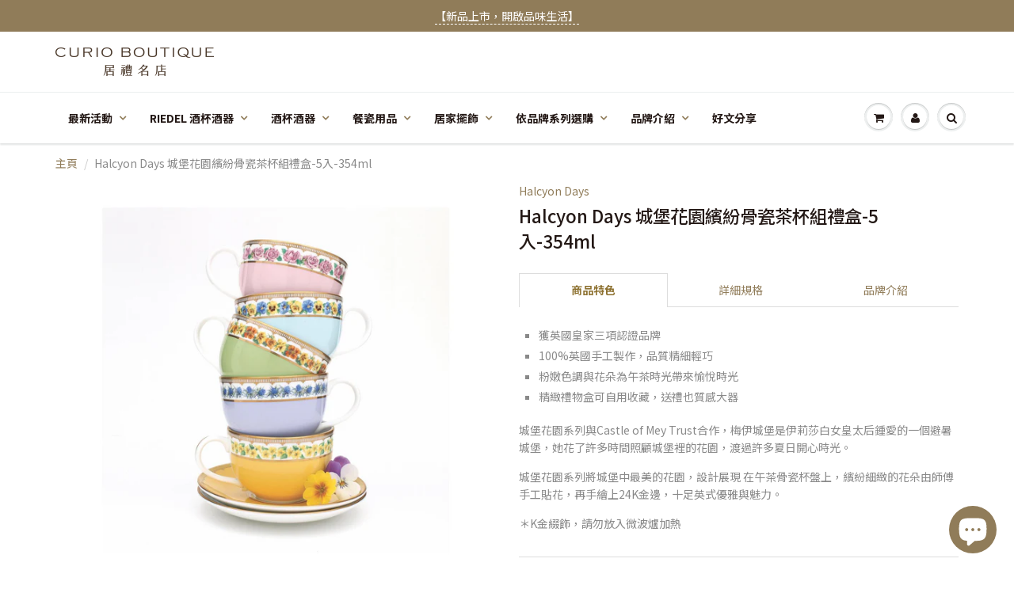

--- FILE ---
content_type: text/html; charset=utf-8
request_url: https://curio.com.tw/products/hdcmg-tcst5
body_size: 26394
content:
<!doctype html>
<html lang="en" class="noIE">
  <head>
 
<!-- Infinite Options by ShopPad -->
<script>
  window.Shoppad = window.Shoppad || {},
  window.Shoppad.apps = window.Shoppad.apps || {},
  window.Shoppad.apps.infiniteoptions = window.Shoppad.apps.infiniteoptions || {},
  window.Shoppad.apps.infiniteoptions.submitPriceModCartAnyways = true;
</script>
    <script src="//d1liekpayvooaz.cloudfront.net/apps/customizery/customizery.js?shop=curioboutiqueshop.myshopify.com"></script>
<meta name="google-site-verification" content="ql03C58MNQzOkPGzQ8jTSLNVRZHwAy6GApp4wSdWrfY" />
    <!-- Basic page needs ================================================== -->
    <meta charset="utf-8">
    <meta name="viewport" content="width=device-width, initial-scale=1, maximum-scale=1">
<meta name="google-site-verification" content="dGsvjWIxHy9lKIX2NMzbkARis_XyPdRU5Gf6FDTNb1Q" />
    <!-- Title and description ================================================== -->
    <title>
      Halcyon Days 城堡花園繽紛骨瓷茶杯組禮盒-5入-354ml &ndash; 居禮名店 CURIO BOUTIQUE
    </title>

    
    <meta name="description" content="商品特色 詳細規格 品牌介紹 獲英國皇家三項認證品牌 100%英國手工製作，品質精細輕巧 粉嫩色調與花朵為午茶時光帶來愉悅時光 精緻禮物盒可自用收藏，送禮也質感大器 城堡花園系列與Castle of Mey Trust合作，梅伊城堡是伊莉莎白女皇太后鍾愛的一個避暑城堡，她花了許多時間照顧城堡裡的花園，渡過許多夏日開心時光。 城堡花園系列將城堡中最美的花園，設計展現 在午茶骨瓷杯盤上，繽紛細緻的花朵由師傅手工貼花，再手繪上24K金邊，十足英式優雅與魅力。 ＊K金綴飾，請勿放入微波爐加熱 產地:英國 規格: 茶杯:長12.6x寬10.4x高5.5cm/容量354ml 杯碟:高2.2x直徑16.9cm 內容物:茶杯x5 製造方式:手工製作">
    

    <!-- Helpers ================================================== -->
     <meta property="og:url" content="https://curio.com.tw/products/hdcmg-tcst5">
 <meta property="og:site_name" content="居禮名店 CURIO BOUTIQUE">

  <meta property="og:type" content="product">
  <meta property="og:title" content="Halcyon Days 城堡花園繽紛骨瓷茶杯組禮盒-5入-354ml">
  
  <meta property="og:image" content="http://curio.com.tw/cdn/shop/files/5_-1_800x.jpg?v=1736748966">
  <meta property="og:image:secure_url" content="https://curio.com.tw/cdn/shop/files/5_-1_800x.jpg?v=1736748966">
  
  <meta property="og:image" content="http://curio.com.tw/cdn/shop/products/Harrods_2_800x.jpg?v=1736748966">
  <meta property="og:image:secure_url" content="https://curio.com.tw/cdn/shop/products/Harrods_2_800x.jpg?v=1736748966">
  
  <meta property="og:image" content="http://curio.com.tw/cdn/shop/files/image_40b61101-8b38-4bd3-9668-99345a936893_800x.jpg?v=1736748966">
  <meta property="og:image:secure_url" content="https://curio.com.tw/cdn/shop/files/image_40b61101-8b38-4bd3-9668-99345a936893_800x.jpg?v=1736748966">
  
  <meta property="og:price:amount" content="19,900">
  <meta property="og:price:currency" content="TWD">


	
  		<meta property="og:description" content="商品特色 詳細規格 品牌介紹 獲英國皇家三項認證品牌 100%英國手工製作，品質精細輕巧 粉嫩色調與花朵為午茶時光帶來愉悅時光 精緻禮物盒可自用收藏，送禮也質感大器 城堡花園系列與Castle of Mey Trust合作，梅伊城堡是伊莉莎白女皇太后鍾愛的一個避暑城堡，她花了許多時間照顧城堡裡的花園，渡過許多夏日開心時光。 城堡花園系列將城堡中最美的花園，設計展現 在午茶骨瓷杯盤上，繽紛細緻的花朵由師傅手工貼花，再手繪上24K金邊，十足英式優雅與魅力。 ＊K金綴飾，請勿放入微波爐加熱 產地:英國 規格: 茶杯:長12.6x寬10.4x高5.5cm/容量354ml 杯碟:高2.2x直徑16.9cm 內容物:茶杯x5 製造方式:手工製作">
	

 




<meta name="twitter:card" content="summary">

  <meta name="twitter:title" content="Halcyon Days 城堡花園繽紛骨瓷茶杯組禮盒-5入-354ml">
  <meta name="twitter:description" content="


 商品特色
詳細規格 
品牌介紹




獲英國皇家三項認證品牌
100%英國手工製作，品質精細輕巧
粉嫩色調與花朵為午茶時光帶來愉悅時光
精緻禮物盒可自用收藏，送禮也質感大器

城堡花園系列與Castle of Mey Trust合作，梅伊城堡是伊莉莎白女皇太后鍾愛的一個避暑城堡，她花了許多時間照顧城堡裡的花園，渡過許多夏日開心時光。
城堡花園系列將城堡中最美的花園，設計展現 在午茶骨瓷杯盤上，繽紛細緻的花朵由師傅手工貼花，再手繪上24K金邊，十足英式優雅與魅力。
＊K金綴飾，請勿放入微波爐加熱


產地:英國
規格:  
茶杯:長12.6x寬10.4x高5.5cm/容量354ml
杯碟:高2.2x直徑16.9cm

內容物:茶杯x5
製造方式:手工製作  
材質:骨瓷
品號:HDCMG-TCST5


Halcyon Days是英國著名的骨瓷品牌，於倫敦創立於1959年，擁有三項英國皇室認證的骨瓷精品品牌(目前全球只有14個品牌同時擁有三個認證)，不僅長期提供英國皇室的需求，認證更是對於品牌工藝及品質最大的殊榮。
Halcyon Days傳承英國傳統工藝，以全手工製作、貼花、手繪金邊(24K)，獨家配方讓瓷器照光下展現漂亮的半透光感，製作出如精品般的骨瓷餐瓷，是不可錯過的英國品牌。



">
  <meta name="twitter:image" content="https://curio.com.tw/cdn/shop/files/5_-1_800x.jpg?v=1736748966">
  <meta name="twitter:image:width" content="240">
  <meta name="twitter:image:height" content="240">

    <link rel="canonical" href="https://curio.com.tw/products/hdcmg-tcst5">
    <meta name="viewport" content="width=device-width,initial-scale=1">
    <meta name="theme-color" content="#907c59">

    
    <link rel="shortcut icon" href="//curio.com.tw/cdn/shop/t/15/assets/favicon.png?v=161214705451943055621689154763" type="image/png" />
    
    <link href="//curio.com.tw/cdn/shop/t/15/assets/apps.css?v=167078766235922104241689154763" rel="stylesheet" type="text/css" media="all" />
    <link href="//curio.com.tw/cdn/shop/t/15/assets/style.css?v=77805234550995429731762236360" rel="stylesheet" type="text/css" media="all" />
    <link href="//curio.com.tw/cdn/shop/t/15/assets/flexslider.css?v=110615923835011413621689154763" rel="stylesheet" type="text/css" media="all" />
    <link href="//curio.com.tw/cdn/shop/t/15/assets/flexslider-product.css?v=170883539578353277791689154763" rel="stylesheet" type="text/css" media="all" />

    
    
    <!-- Header hook for plugins ================================================== -->
    <script>window.performance && window.performance.mark && window.performance.mark('shopify.content_for_header.start');</script><meta name="google-site-verification" content="dGsvjWIxHy9lKIX2NMzbkARis_XyPdRU5Gf6FDTNb1Q">
<meta name="facebook-domain-verification" content="0vfditfngnctvwjr3qtpoktlncttg9">
<meta id="shopify-digital-wallet" name="shopify-digital-wallet" content="/10570268768/digital_wallets/dialog">
<link rel="alternate" type="application/json+oembed" href="https://curio.com.tw/products/hdcmg-tcst5.oembed">
<script async="async" src="/checkouts/internal/preloads.js?locale=zh-TW"></script>
<script id="shopify-features" type="application/json">{"accessToken":"156a047555366ca7dfce31ed45ca658d","betas":["rich-media-storefront-analytics"],"domain":"curio.com.tw","predictiveSearch":false,"shopId":10570268768,"locale":"zh-tw"}</script>
<script>var Shopify = Shopify || {};
Shopify.shop = "curioboutiqueshop.myshopify.com";
Shopify.locale = "zh-TW";
Shopify.currency = {"active":"TWD","rate":"1.0"};
Shopify.country = "TW";
Shopify.theme = {"name":"ShowTime (Bold Upsell)的副本","id":136653734120,"schema_name":"ShowTime","schema_version":"6.2.2","theme_store_id":687,"role":"main"};
Shopify.theme.handle = "null";
Shopify.theme.style = {"id":null,"handle":null};
Shopify.cdnHost = "curio.com.tw/cdn";
Shopify.routes = Shopify.routes || {};
Shopify.routes.root = "/";</script>
<script type="module">!function(o){(o.Shopify=o.Shopify||{}).modules=!0}(window);</script>
<script>!function(o){function n(){var o=[];function n(){o.push(Array.prototype.slice.apply(arguments))}return n.q=o,n}var t=o.Shopify=o.Shopify||{};t.loadFeatures=n(),t.autoloadFeatures=n()}(window);</script>
<script id="shop-js-analytics" type="application/json">{"pageType":"product"}</script>
<script defer="defer" async type="module" src="//curio.com.tw/cdn/shopifycloud/shop-js/modules/v2/client.init-shop-cart-sync_D9dVssWa.zh-TW.esm.js"></script>
<script defer="defer" async type="module" src="//curio.com.tw/cdn/shopifycloud/shop-js/modules/v2/chunk.common_OJXd8nZT.esm.js"></script>
<script type="module">
  await import("//curio.com.tw/cdn/shopifycloud/shop-js/modules/v2/client.init-shop-cart-sync_D9dVssWa.zh-TW.esm.js");
await import("//curio.com.tw/cdn/shopifycloud/shop-js/modules/v2/chunk.common_OJXd8nZT.esm.js");

  window.Shopify.SignInWithShop?.initShopCartSync?.({"fedCMEnabled":true,"windoidEnabled":true});

</script>
<script>(function() {
  var isLoaded = false;
  function asyncLoad() {
    if (isLoaded) return;
    isLoaded = true;
    var urls = ["\/\/d1liekpayvooaz.cloudfront.net\/apps\/customizery\/customizery.js?shop=curioboutiqueshop.myshopify.com","https:\/\/cdn.s3.pop-convert.com\/pcjs.production.min.js?unique_id=curioboutiqueshop.myshopify.com\u0026shop=curioboutiqueshop.myshopify.com","https:\/\/script.pop-convert.com\/new-micro\/production.pc.min.js?unique_id=curioboutiqueshop.myshopify.com\u0026shop=curioboutiqueshop.myshopify.com","https:\/\/cdn.hextom.com\/js\/quickannouncementbar.js?shop=curioboutiqueshop.myshopify.com"];
    for (var i = 0; i < urls.length; i++) {
      var s = document.createElement('script');
      s.type = 'text/javascript';
      s.async = true;
      s.src = urls[i];
      var x = document.getElementsByTagName('script')[0];
      x.parentNode.insertBefore(s, x);
    }
  };
  if(window.attachEvent) {
    window.attachEvent('onload', asyncLoad);
  } else {
    window.addEventListener('load', asyncLoad, false);
  }
})();</script>
<script id="__st">var __st={"a":10570268768,"offset":28800,"reqid":"2023daf4-ad26-465d-b6dd-1a69c4b99f1a-1768729257","pageurl":"curio.com.tw\/products\/hdcmg-tcst5","u":"d1d49497cd8f","p":"product","rtyp":"product","rid":6992059728061};</script>
<script>window.ShopifyPaypalV4VisibilityTracking = true;</script>
<script id="captcha-bootstrap">!function(){'use strict';const t='contact',e='account',n='new_comment',o=[[t,t],['blogs',n],['comments',n],[t,'customer']],c=[[e,'customer_login'],[e,'guest_login'],[e,'recover_customer_password'],[e,'create_customer']],r=t=>t.map((([t,e])=>`form[action*='/${t}']:not([data-nocaptcha='true']) input[name='form_type'][value='${e}']`)).join(','),a=t=>()=>t?[...document.querySelectorAll(t)].map((t=>t.form)):[];function s(){const t=[...o],e=r(t);return a(e)}const i='password',u='form_key',d=['recaptcha-v3-token','g-recaptcha-response','h-captcha-response',i],f=()=>{try{return window.sessionStorage}catch{return}},m='__shopify_v',_=t=>t.elements[u];function p(t,e,n=!1){try{const o=window.sessionStorage,c=JSON.parse(o.getItem(e)),{data:r}=function(t){const{data:e,action:n}=t;return t[m]||n?{data:e,action:n}:{data:t,action:n}}(c);for(const[e,n]of Object.entries(r))t.elements[e]&&(t.elements[e].value=n);n&&o.removeItem(e)}catch(o){console.error('form repopulation failed',{error:o})}}const l='form_type',E='cptcha';function T(t){t.dataset[E]=!0}const w=window,h=w.document,L='Shopify',v='ce_forms',y='captcha';let A=!1;((t,e)=>{const n=(g='f06e6c50-85a8-45c8-87d0-21a2b65856fe',I='https://cdn.shopify.com/shopifycloud/storefront-forms-hcaptcha/ce_storefront_forms_captcha_hcaptcha.v1.5.2.iife.js',D={infoText:'已受到 hCaptcha 保護',privacyText:'隱私',termsText:'條款'},(t,e,n)=>{const o=w[L][v],c=o.bindForm;if(c)return c(t,g,e,D).then(n);var r;o.q.push([[t,g,e,D],n]),r=I,A||(h.body.append(Object.assign(h.createElement('script'),{id:'captcha-provider',async:!0,src:r})),A=!0)});var g,I,D;w[L]=w[L]||{},w[L][v]=w[L][v]||{},w[L][v].q=[],w[L][y]=w[L][y]||{},w[L][y].protect=function(t,e){n(t,void 0,e),T(t)},Object.freeze(w[L][y]),function(t,e,n,w,h,L){const[v,y,A,g]=function(t,e,n){const i=e?o:[],u=t?c:[],d=[...i,...u],f=r(d),m=r(i),_=r(d.filter((([t,e])=>n.includes(e))));return[a(f),a(m),a(_),s()]}(w,h,L),I=t=>{const e=t.target;return e instanceof HTMLFormElement?e:e&&e.form},D=t=>v().includes(t);t.addEventListener('submit',(t=>{const e=I(t);if(!e)return;const n=D(e)&&!e.dataset.hcaptchaBound&&!e.dataset.recaptchaBound,o=_(e),c=g().includes(e)&&(!o||!o.value);(n||c)&&t.preventDefault(),c&&!n&&(function(t){try{if(!f())return;!function(t){const e=f();if(!e)return;const n=_(t);if(!n)return;const o=n.value;o&&e.removeItem(o)}(t);const e=Array.from(Array(32),(()=>Math.random().toString(36)[2])).join('');!function(t,e){_(t)||t.append(Object.assign(document.createElement('input'),{type:'hidden',name:u})),t.elements[u].value=e}(t,e),function(t,e){const n=f();if(!n)return;const o=[...t.querySelectorAll(`input[type='${i}']`)].map((({name:t})=>t)),c=[...d,...o],r={};for(const[a,s]of new FormData(t).entries())c.includes(a)||(r[a]=s);n.setItem(e,JSON.stringify({[m]:1,action:t.action,data:r}))}(t,e)}catch(e){console.error('failed to persist form',e)}}(e),e.submit())}));const S=(t,e)=>{t&&!t.dataset[E]&&(n(t,e.some((e=>e===t))),T(t))};for(const o of['focusin','change'])t.addEventListener(o,(t=>{const e=I(t);D(e)&&S(e,y())}));const B=e.get('form_key'),M=e.get(l),P=B&&M;t.addEventListener('DOMContentLoaded',(()=>{const t=y();if(P)for(const e of t)e.elements[l].value===M&&p(e,B);[...new Set([...A(),...v().filter((t=>'true'===t.dataset.shopifyCaptcha))])].forEach((e=>S(e,t)))}))}(h,new URLSearchParams(w.location.search),n,t,e,['guest_login'])})(!0,!0)}();</script>
<script integrity="sha256-4kQ18oKyAcykRKYeNunJcIwy7WH5gtpwJnB7kiuLZ1E=" data-source-attribution="shopify.loadfeatures" defer="defer" src="//curio.com.tw/cdn/shopifycloud/storefront/assets/storefront/load_feature-a0a9edcb.js" crossorigin="anonymous"></script>
<script data-source-attribution="shopify.dynamic_checkout.dynamic.init">var Shopify=Shopify||{};Shopify.PaymentButton=Shopify.PaymentButton||{isStorefrontPortableWallets:!0,init:function(){window.Shopify.PaymentButton.init=function(){};var t=document.createElement("script");t.src="https://curio.com.tw/cdn/shopifycloud/portable-wallets/latest/portable-wallets.zh-tw.js",t.type="module",document.head.appendChild(t)}};
</script>
<script data-source-attribution="shopify.dynamic_checkout.buyer_consent">
  function portableWalletsHideBuyerConsent(e){var t=document.getElementById("shopify-buyer-consent"),n=document.getElementById("shopify-subscription-policy-button");t&&n&&(t.classList.add("hidden"),t.setAttribute("aria-hidden","true"),n.removeEventListener("click",e))}function portableWalletsShowBuyerConsent(e){var t=document.getElementById("shopify-buyer-consent"),n=document.getElementById("shopify-subscription-policy-button");t&&n&&(t.classList.remove("hidden"),t.removeAttribute("aria-hidden"),n.addEventListener("click",e))}window.Shopify?.PaymentButton&&(window.Shopify.PaymentButton.hideBuyerConsent=portableWalletsHideBuyerConsent,window.Shopify.PaymentButton.showBuyerConsent=portableWalletsShowBuyerConsent);
</script>
<script data-source-attribution="shopify.dynamic_checkout.cart.bootstrap">document.addEventListener("DOMContentLoaded",(function(){function t(){return document.querySelector("shopify-accelerated-checkout-cart, shopify-accelerated-checkout")}if(t())Shopify.PaymentButton.init();else{new MutationObserver((function(e,n){t()&&(Shopify.PaymentButton.init(),n.disconnect())})).observe(document.body,{childList:!0,subtree:!0})}}));
</script>

<script>window.performance && window.performance.mark && window.performance.mark('shopify.content_for_header.end');</script>


<script>
          var currentScript = document.currentScript || document.scripts[document.scripts.length - 1];
          var boldVariantIds =[40786469388477];
          var boldProductHandle ="hdcmg-tcst5";
          var BOLD = BOLD || {};
          BOLD.products = BOLD.products || {};
          BOLD.variant_lookup = BOLD.variant_lookup || {};
          if (window.BOLD && !BOLD.common) {
              BOLD.common = BOLD.common || {};
              BOLD.common.Shopify = BOLD.common.Shopify || {};
              window.BOLD.common.Shopify.products = window.BOLD.common.Shopify.products || {};
              window.BOLD.common.Shopify.variants = window.BOLD.common.Shopify.variants || {};
              window.BOLD.common.Shopify.handles = window.BOLD.common.Shopify.handles || {};
              window.BOLD.common.Shopify.saveProduct = function (handle, product) {
                  if (typeof handle === 'string' && typeof window.BOLD.common.Shopify.products[handle] === 'undefined') {
                      if (typeof product === 'number') {
                          window.BOLD.common.Shopify.handles[product] = handle;
                          product = { id: product };
                      }
                      window.BOLD.common.Shopify.products[handle] = product;
                  }
              };
              window.BOLD.common.Shopify.saveVariant = function (variant_id, variant) {
                  if (typeof variant_id === 'number' && typeof window.BOLD.common.Shopify.variants[variant_id] === 'undefined') {
                      window.BOLD.common.Shopify.variants[variant_id] = variant;
                  }
              };
          }

          for (var boldIndex = 0; boldIndex < boldVariantIds.length; boldIndex = boldIndex + 1) {
            BOLD.variant_lookup[boldVariantIds[boldIndex]] = boldProductHandle;
          }

          BOLD.products[boldProductHandle] ={
    "id":6992059728061,
    "title":"Halcyon Days 城堡花園繽紛骨瓷茶杯組禮盒-5入-354ml","handle":"hdcmg-tcst5",
    "description":"\u003cdiv class=\"product-tabs\"\u003e\n\u003cdiv class=\"tabs-wrap\"\u003e\n\u003cul class=\"tabs\"\u003e\n\u003cli\u003e\u003ca class=\"current\" href=\"#features\"\u003e 商品特色\u003c\/a\u003e\u003c\/li\u003e\n\u003cli\u003e\u003ca href=\"#specifications\"\u003e詳細規格 \u003c\/a\u003e\u003c\/li\u003e\n\u003cli\u003e\u003ca href=\"#story\"\u003e品牌介紹\u003c\/a\u003e\u003c\/li\u003e\n\u003c\/ul\u003e\n\u003cdiv class=\"list-wrap\"\u003e\n\u003cdiv id=\"features\"\u003e\n\u003cul\u003e\n\u003cli\u003e獲英國皇家三項認證品牌\u003c\/li\u003e\n\u003cli\u003e100%英國手工製作，品質精細輕巧\u003c\/li\u003e\n\u003cli\u003e粉嫩色調與花朵為午茶時光帶來愉悅時光\u003c\/li\u003e\n\u003cli\u003e精緻禮物盒可自用收藏，送禮也質感大器\u003c\/li\u003e\n\u003c\/ul\u003e\n\u003cp\u003e城堡花園系列與Castle of Mey Trust合作，梅伊城堡是伊莉莎白女皇太后鍾愛的一個避暑城堡，她花了許多時間照顧城堡裡的花園，渡過許多夏日開心時光。\u003c\/p\u003e\n\u003cp\u003e城堡花園系列將城堡中最美的花園，設計展現 在午茶骨瓷杯盤上，繽紛細緻的花朵由師傅手工貼花，再手繪上24K金邊，十足英式優雅與魅力。\u003c\/p\u003e\n\u003cp\u003e＊K金綴飾，請勿放入微波爐加熱\u003c\/p\u003e\n\u003c\/div\u003e\n\u003cdiv class=\"tabs-hide\" id=\"specifications\"\u003e\n\u003cp\u003e\u003cb\u003e產地:\u003c\/b\u003e英國\u003c\/p\u003e\n\u003cp\u003e\u003cb\u003e規格:\u003c\/b\u003e  \n\u003cbr\u003e茶杯:長12.6x寬10.4x高5.5cm\/容量354ml\n\u003cbr\u003e杯碟:高2.2x直徑16.9cm\n\u003c\/p\u003e\n\u003cp\u003e\u003cb\u003e內容物:\u003c\/b\u003e茶杯x5\u003c\/p\u003e\n\u003cp\u003e\u003cb\u003e製造方式:\u003c\/b\u003e手工製作\u003c\/p\u003e  \n\u003cp\u003e\u003cb\u003e材質:\u003c\/b\u003e骨瓷\u003c\/p\u003e\n\u003cp\u003e\u003cb\u003e品號:\u003c\/b\u003eHDCMG-TCST5\u003c\/p\u003e\n\u003c\/div\u003e\n\u003cdiv class=\"tabs-hide\" id=\"story\"\u003e\n\u003cp\u003eHalcyon Days是英國著名的骨瓷品牌，於倫敦創立於1959年，擁有三項英國皇室認證的骨瓷精品品牌(目前全球只有14個品牌同時擁有三個認證)，不僅長期提供英國皇室的需求，認證更是對於品牌工藝及品質最大的殊榮。\u003c\/p\u003e\n\u003cp\u003eHalcyon Days傳承英國傳統工藝，以全手工製作、貼花、手繪金邊(24K)，獨家配方讓瓷器照光下展現漂亮的半透光感，製作出如精品般的骨瓷餐瓷，是不可錯過的英國品牌。\u003c\/p\u003e\n\u003c\/div\u003e\n\u003c\/div\u003e\n\u003c\/div\u003e\n\u003c\/div\u003e",
    "published_at":"2024-08-07T17:26:30",
    "created_at":"2021-09-29T14:24:36",
    "vendor":"Halcyon Days",
    "type":"餐瓷用品",
    "tags":["2024Summer","依品牌選購_Halcyon Days","依容量選購_300-399ml","依種類選購_茶杯\/咖啡杯","品牌系列_城堡花園","品牌系列_茶杯組","非每月特價"],
    "price":1990000,
    "price_min":1990000,
    "price_max":1990000,
    "price_varies":false,
    "compare_at_price":null,
    "compare_at_price_min":0,
    "compare_at_price_max":0,
    "compare_at_price_varies":false,
    "all_variant_ids":[40786469388477],
    "variants":[{"id":40786469388477,"title":"Default Title","option1":"Default Title","option2":null,"option3":null,"sku":"HDCMG-TCST5","requires_shipping":true,"taxable":true,"featured_image":null,"available":true,"name":"Halcyon Days 城堡花園繽紛骨瓷茶杯組禮盒-5入-354ml","public_title":null,"options":["Default Title"],"price":1990000,"weight":0,"compare_at_price":null,"inventory_management":"shopify","barcode":null,"requires_selling_plan":false,"selling_plan_allocations":[]}],
    "available":null,"images":["\/\/curio.com.tw\/cdn\/shop\/files\/5_-1.jpg?v=1736748966","\/\/curio.com.tw\/cdn\/shop\/products\/Harrods_2.jpg?v=1736748966","\/\/curio.com.tw\/cdn\/shop\/files\/image_40b61101-8b38-4bd3-9668-99345a936893.jpg?v=1736748966","\/\/curio.com.tw\/cdn\/shop\/files\/image-1_cc655a52-142f-422e-9c9f-052fabd93379.jpg?v=1736748967","\/\/curio.com.tw\/cdn\/shop\/files\/image-2_d4b2e2bf-7974-410a-8f9f-2516e757398e.jpg?v=1736748967","\/\/curio.com.tw\/cdn\/shop\/files\/5_-2.jpg?v=1736748967"],"featured_image":"\/\/curio.com.tw\/cdn\/shop\/files\/5_-1.jpg?v=1736748966",
    "options":["Title"],
    "url":"\/products\/hdcmg-tcst5"};var boldCSPMetafields = {};
          var boldTempProduct ={"id":6992059728061,"title":"Halcyon Days 城堡花園繽紛骨瓷茶杯組禮盒-5入-354ml","handle":"hdcmg-tcst5","description":"\u003cdiv class=\"product-tabs\"\u003e\n\u003cdiv class=\"tabs-wrap\"\u003e\n\u003cul class=\"tabs\"\u003e\n\u003cli\u003e\u003ca class=\"current\" href=\"#features\"\u003e 商品特色\u003c\/a\u003e\u003c\/li\u003e\n\u003cli\u003e\u003ca href=\"#specifications\"\u003e詳細規格 \u003c\/a\u003e\u003c\/li\u003e\n\u003cli\u003e\u003ca href=\"#story\"\u003e品牌介紹\u003c\/a\u003e\u003c\/li\u003e\n\u003c\/ul\u003e\n\u003cdiv class=\"list-wrap\"\u003e\n\u003cdiv id=\"features\"\u003e\n\u003cul\u003e\n\u003cli\u003e獲英國皇家三項認證品牌\u003c\/li\u003e\n\u003cli\u003e100%英國手工製作，品質精細輕巧\u003c\/li\u003e\n\u003cli\u003e粉嫩色調與花朵為午茶時光帶來愉悅時光\u003c\/li\u003e\n\u003cli\u003e精緻禮物盒可自用收藏，送禮也質感大器\u003c\/li\u003e\n\u003c\/ul\u003e\n\u003cp\u003e城堡花園系列與Castle of Mey Trust合作，梅伊城堡是伊莉莎白女皇太后鍾愛的一個避暑城堡，她花了許多時間照顧城堡裡的花園，渡過許多夏日開心時光。\u003c\/p\u003e\n\u003cp\u003e城堡花園系列將城堡中最美的花園，設計展現 在午茶骨瓷杯盤上，繽紛細緻的花朵由師傅手工貼花，再手繪上24K金邊，十足英式優雅與魅力。\u003c\/p\u003e\n\u003cp\u003e＊K金綴飾，請勿放入微波爐加熱\u003c\/p\u003e\n\u003c\/div\u003e\n\u003cdiv class=\"tabs-hide\" id=\"specifications\"\u003e\n\u003cp\u003e\u003cb\u003e產地:\u003c\/b\u003e英國\u003c\/p\u003e\n\u003cp\u003e\u003cb\u003e規格:\u003c\/b\u003e  \n\u003cbr\u003e茶杯:長12.6x寬10.4x高5.5cm\/容量354ml\n\u003cbr\u003e杯碟:高2.2x直徑16.9cm\n\u003c\/p\u003e\n\u003cp\u003e\u003cb\u003e內容物:\u003c\/b\u003e茶杯x5\u003c\/p\u003e\n\u003cp\u003e\u003cb\u003e製造方式:\u003c\/b\u003e手工製作\u003c\/p\u003e  \n\u003cp\u003e\u003cb\u003e材質:\u003c\/b\u003e骨瓷\u003c\/p\u003e\n\u003cp\u003e\u003cb\u003e品號:\u003c\/b\u003eHDCMG-TCST5\u003c\/p\u003e\n\u003c\/div\u003e\n\u003cdiv class=\"tabs-hide\" id=\"story\"\u003e\n\u003cp\u003eHalcyon Days是英國著名的骨瓷品牌，於倫敦創立於1959年，擁有三項英國皇室認證的骨瓷精品品牌(目前全球只有14個品牌同時擁有三個認證)，不僅長期提供英國皇室的需求，認證更是對於品牌工藝及品質最大的殊榮。\u003c\/p\u003e\n\u003cp\u003eHalcyon Days傳承英國傳統工藝，以全手工製作、貼花、手繪金邊(24K)，獨家配方讓瓷器照光下展現漂亮的半透光感，製作出如精品般的骨瓷餐瓷，是不可錯過的英國品牌。\u003c\/p\u003e\n\u003c\/div\u003e\n\u003c\/div\u003e\n\u003c\/div\u003e\n\u003c\/div\u003e","published_at":"2024-08-07T17:26:30+08:00","created_at":"2021-09-29T14:24:36+08:00","vendor":"Halcyon Days","type":"餐瓷用品","tags":["2024Summer","依品牌選購_Halcyon Days","依容量選購_300-399ml","依種類選購_茶杯\/咖啡杯","品牌系列_城堡花園","品牌系列_茶杯組","非每月特價"],"price":1990000,"price_min":1990000,"price_max":1990000,"available":true,"price_varies":false,"compare_at_price":null,"compare_at_price_min":0,"compare_at_price_max":0,"compare_at_price_varies":false,"variants":[{"id":40786469388477,"title":"Default Title","option1":"Default Title","option2":null,"option3":null,"sku":"HDCMG-TCST5","requires_shipping":true,"taxable":true,"featured_image":null,"available":true,"name":"Halcyon Days 城堡花園繽紛骨瓷茶杯組禮盒-5入-354ml","public_title":null,"options":["Default Title"],"price":1990000,"weight":0,"compare_at_price":null,"inventory_management":"shopify","barcode":null,"requires_selling_plan":false,"selling_plan_allocations":[]}],"images":["\/\/curio.com.tw\/cdn\/shop\/files\/5_-1.jpg?v=1736748966","\/\/curio.com.tw\/cdn\/shop\/products\/Harrods_2.jpg?v=1736748966","\/\/curio.com.tw\/cdn\/shop\/files\/image_40b61101-8b38-4bd3-9668-99345a936893.jpg?v=1736748966","\/\/curio.com.tw\/cdn\/shop\/files\/image-1_cc655a52-142f-422e-9c9f-052fabd93379.jpg?v=1736748967","\/\/curio.com.tw\/cdn\/shop\/files\/image-2_d4b2e2bf-7974-410a-8f9f-2516e757398e.jpg?v=1736748967","\/\/curio.com.tw\/cdn\/shop\/files\/5_-2.jpg?v=1736748967"],"featured_image":"\/\/curio.com.tw\/cdn\/shop\/files\/5_-1.jpg?v=1736748966","options":["Title"],"media":[{"alt":null,"id":33680562684136,"position":1,"preview_image":{"aspect_ratio":1.0,"height":1600,"width":1600,"src":"\/\/curio.com.tw\/cdn\/shop\/files\/5_-1.jpg?v=1736748966"},"aspect_ratio":1.0,"height":1600,"media_type":"image","src":"\/\/curio.com.tw\/cdn\/shop\/files\/5_-1.jpg?v=1736748966","width":1600},{"alt":null,"id":22763679809725,"position":2,"preview_image":{"aspect_ratio":1.0,"height":2030,"width":2030,"src":"\/\/curio.com.tw\/cdn\/shop\/products\/Harrods_2.jpg?v=1736748966"},"aspect_ratio":1.0,"height":2030,"media_type":"image","src":"\/\/curio.com.tw\/cdn\/shop\/products\/Harrods_2.jpg?v=1736748966","width":2030},{"alt":null,"id":33680562749672,"position":3,"preview_image":{"aspect_ratio":1.0,"height":1000,"width":1000,"src":"\/\/curio.com.tw\/cdn\/shop\/files\/image_40b61101-8b38-4bd3-9668-99345a936893.jpg?v=1736748966"},"aspect_ratio":1.0,"height":1000,"media_type":"image","src":"\/\/curio.com.tw\/cdn\/shop\/files\/image_40b61101-8b38-4bd3-9668-99345a936893.jpg?v=1736748966","width":1000},{"alt":null,"id":33680562782440,"position":4,"preview_image":{"aspect_ratio":1.0,"height":1000,"width":1000,"src":"\/\/curio.com.tw\/cdn\/shop\/files\/image-1_cc655a52-142f-422e-9c9f-052fabd93379.jpg?v=1736748967"},"aspect_ratio":1.0,"height":1000,"media_type":"image","src":"\/\/curio.com.tw\/cdn\/shop\/files\/image-1_cc655a52-142f-422e-9c9f-052fabd93379.jpg?v=1736748967","width":1000},{"alt":null,"id":33680562815208,"position":5,"preview_image":{"aspect_ratio":1.0,"height":1000,"width":1000,"src":"\/\/curio.com.tw\/cdn\/shop\/files\/image-2_d4b2e2bf-7974-410a-8f9f-2516e757398e.jpg?v=1736748967"},"aspect_ratio":1.0,"height":1000,"media_type":"image","src":"\/\/curio.com.tw\/cdn\/shop\/files\/image-2_d4b2e2bf-7974-410a-8f9f-2516e757398e.jpg?v=1736748967","width":1000},{"alt":null,"id":33680562716904,"position":6,"preview_image":{"aspect_ratio":1.0,"height":1600,"width":1600,"src":"\/\/curio.com.tw\/cdn\/shop\/files\/5_-2.jpg?v=1736748967"},"aspect_ratio":1.0,"height":1600,"media_type":"image","src":"\/\/curio.com.tw\/cdn\/shop\/files\/5_-2.jpg?v=1736748967","width":1600}],"requires_selling_plan":false,"selling_plan_groups":[],"content":"\u003cdiv class=\"product-tabs\"\u003e\n\u003cdiv class=\"tabs-wrap\"\u003e\n\u003cul class=\"tabs\"\u003e\n\u003cli\u003e\u003ca class=\"current\" href=\"#features\"\u003e 商品特色\u003c\/a\u003e\u003c\/li\u003e\n\u003cli\u003e\u003ca href=\"#specifications\"\u003e詳細規格 \u003c\/a\u003e\u003c\/li\u003e\n\u003cli\u003e\u003ca href=\"#story\"\u003e品牌介紹\u003c\/a\u003e\u003c\/li\u003e\n\u003c\/ul\u003e\n\u003cdiv class=\"list-wrap\"\u003e\n\u003cdiv id=\"features\"\u003e\n\u003cul\u003e\n\u003cli\u003e獲英國皇家三項認證品牌\u003c\/li\u003e\n\u003cli\u003e100%英國手工製作，品質精細輕巧\u003c\/li\u003e\n\u003cli\u003e粉嫩色調與花朵為午茶時光帶來愉悅時光\u003c\/li\u003e\n\u003cli\u003e精緻禮物盒可自用收藏，送禮也質感大器\u003c\/li\u003e\n\u003c\/ul\u003e\n\u003cp\u003e城堡花園系列與Castle of Mey Trust合作，梅伊城堡是伊莉莎白女皇太后鍾愛的一個避暑城堡，她花了許多時間照顧城堡裡的花園，渡過許多夏日開心時光。\u003c\/p\u003e\n\u003cp\u003e城堡花園系列將城堡中最美的花園，設計展現 在午茶骨瓷杯盤上，繽紛細緻的花朵由師傅手工貼花，再手繪上24K金邊，十足英式優雅與魅力。\u003c\/p\u003e\n\u003cp\u003e＊K金綴飾，請勿放入微波爐加熱\u003c\/p\u003e\n\u003c\/div\u003e\n\u003cdiv class=\"tabs-hide\" id=\"specifications\"\u003e\n\u003cp\u003e\u003cb\u003e產地:\u003c\/b\u003e英國\u003c\/p\u003e\n\u003cp\u003e\u003cb\u003e規格:\u003c\/b\u003e  \n\u003cbr\u003e茶杯:長12.6x寬10.4x高5.5cm\/容量354ml\n\u003cbr\u003e杯碟:高2.2x直徑16.9cm\n\u003c\/p\u003e\n\u003cp\u003e\u003cb\u003e內容物:\u003c\/b\u003e茶杯x5\u003c\/p\u003e\n\u003cp\u003e\u003cb\u003e製造方式:\u003c\/b\u003e手工製作\u003c\/p\u003e  \n\u003cp\u003e\u003cb\u003e材質:\u003c\/b\u003e骨瓷\u003c\/p\u003e\n\u003cp\u003e\u003cb\u003e品號:\u003c\/b\u003eHDCMG-TCST5\u003c\/p\u003e\n\u003c\/div\u003e\n\u003cdiv class=\"tabs-hide\" id=\"story\"\u003e\n\u003cp\u003eHalcyon Days是英國著名的骨瓷品牌，於倫敦創立於1959年，擁有三項英國皇室認證的骨瓷精品品牌(目前全球只有14個品牌同時擁有三個認證)，不僅長期提供英國皇室的需求，認證更是對於品牌工藝及品質最大的殊榮。\u003c\/p\u003e\n\u003cp\u003eHalcyon Days傳承英國傳統工藝，以全手工製作、貼花、手繪金邊(24K)，獨家配方讓瓷器照光下展現漂亮的半透光感，製作出如精品般的骨瓷餐瓷，是不可錯過的英國品牌。\u003c\/p\u003e\n\u003c\/div\u003e\n\u003c\/div\u003e\n\u003c\/div\u003e\n\u003c\/div\u003e"};
          var bold_rp =[{}];
          if(boldTempProduct){
            window.BOLD.common.Shopify.saveProduct(boldTempProduct.handle, boldTempProduct.id);
            for (var boldIndex = 0; boldTempProduct && boldIndex < boldTempProduct.variants.length; boldIndex = boldIndex + 1){
              var rp_group_id = bold_rp[boldIndex].rp_group_id ? '' + bold_rp[boldIndex].rp_group_id : '';
              window.BOLD.common.Shopify.saveVariant(
                  boldTempProduct.variants[boldIndex].id,
                  {
                    product_id: boldTempProduct.id,
                    product_handle: boldTempProduct.handle,
                    price: boldTempProduct.variants[boldIndex].price,
                    group_id: rp_group_id,
                    csp_metafield: boldCSPMetafields[boldTempProduct.variants[boldIndex].id]
                  }
              );
            }
          }

          currentScript.parentNode.removeChild(currentScript);
        </script>
<script>window.BOLD = window.BOLD || {};
    window.BOLD.common = window.BOLD.common || {};
    window.BOLD.common.Shopify = window.BOLD.common.Shopify || {};
    window.BOLD.common.Shopify.shop = {
      domain: 'curio.com.tw',
      permanent_domain: 'curioboutiqueshop.myshopify.com',
      url: 'https://curio.com.tw',
      secure_url: 'https://curio.com.tw',
      money_format: "\u003cspan class=\"money\"\u003eNTD {{ amount_no_decimals }}\u003c\/span\u003e",
      currency: "TWD"
    };
    window.BOLD.common.Shopify.customer = {
      id: null,
      tags: null,
    };
    window.BOLD.common.Shopify.cart = {"note":null,"attributes":{},"original_total_price":0,"total_price":0,"total_discount":0,"total_weight":0.0,"item_count":0,"items":[],"requires_shipping":false,"currency":"TWD","items_subtotal_price":0,"cart_level_discount_applications":[],"checkout_charge_amount":0};
    window.BOLD.common.template = 'product';window.BOLD.common.Shopify.formatMoney = function(money, format) {
        function n(t, e) {
            return "undefined" == typeof t ? e : t
        }
        function r(t, e, r, i) {
            if (e = n(e, 2),
                r = n(r, ","),
                i = n(i, "."),
            isNaN(t) || null == t)
                return 0;
            t = (t / 100).toFixed(e);
            var o = t.split(".")
                , a = o[0].replace(/(\d)(?=(\d\d\d)+(?!\d))/g, "$1" + r)
                , s = o[1] ? i + o[1] : "";
            return a + s
        }
        "string" == typeof money && (money = money.replace(".", ""));
        var i = ""
            , o = /\{\{\s*(\w+)\s*\}\}/
            , a = format || window.BOLD.common.Shopify.shop.money_format || window.Shopify.money_format || "$ {{ amount }}";
        switch (a.match(o)[1]) {
            case "amount":
                i = r(money, 2, ",", ".");
                break;
            case "amount_no_decimals":
                i = r(money, 0, ",", ".");
                break;
            case "amount_with_comma_separator":
                i = r(money, 2, ".", ",");
                break;
            case "amount_no_decimals_with_comma_separator":
                i = r(money, 0, ".", ",");
                break;
            case "amount_with_space_separator":
                i = r(money, 2, " ", ",");
                break;
            case "amount_no_decimals_with_space_separator":
                i = r(money, 0, " ", ",");
                break;
            case "amount_with_apostrophe_separator":
                i = r(money, 2, "'", ".");
                break;
        }
        return a.replace(o, i);
    };
    window.BOLD.common.Shopify.saveProduct = function (handle, product) {
      if (typeof handle === 'string' && typeof window.BOLD.common.Shopify.products[handle] === 'undefined') {
        if (typeof product === 'number') {
          window.BOLD.common.Shopify.handles[product] = handle;
          product = { id: product };
        }
        window.BOLD.common.Shopify.products[handle] = product;
      }
    };
    window.BOLD.common.Shopify.saveVariant = function (variant_id, variant) {
      if (typeof variant_id === 'number' && typeof window.BOLD.common.Shopify.variants[variant_id] === 'undefined') {
        window.BOLD.common.Shopify.variants[variant_id] = variant;
      }
    };window.BOLD.common.Shopify.products = window.BOLD.common.Shopify.products || {};
    window.BOLD.common.Shopify.variants = window.BOLD.common.Shopify.variants || {};
    window.BOLD.common.Shopify.handles = window.BOLD.common.Shopify.handles || {};window.BOLD.common.Shopify.handle = "hdcmg-tcst5"
window.BOLD.common.Shopify.saveProduct("hdcmg-tcst5", 6992059728061);window.BOLD.common.Shopify.saveVariant(40786469388477, { product_id: 6992059728061, product_handle: "hdcmg-tcst5", price: 1990000, group_id: '', csp_metafield: {}});window.BOLD.apps_installed = {"Product Discount":1,"Product Options":2,"Product Upsell":3} || {};window.BOLD.common.Shopify.metafields = window.BOLD.common.Shopify.metafields || {};window.BOLD.common.Shopify.metafields["bold_rp"] = {};window.BOLD.common.Shopify.metafields["bold_csp_defaults"] = {};window.BOLD.common.cacheParams = window.BOLD.common.cacheParams || {};
    window.BOLD.common.cacheParams.options = 1580717951;
</script><link href="//curio.com.tw/cdn/shop/t/15/assets/bold-upsell.css?v=51915886505602322711689154763" rel="stylesheet" type="text/css" media="all" />
<link href="//curio.com.tw/cdn/shop/t/15/assets/bold-upsell-custom.css?v=150135899998303055901689154763" rel="stylesheet" type="text/css" media="all" />
<link href="//curio.com.tw/cdn/shop/t/15/assets/bold-options.css?v=123160307633435409531689154763" rel="stylesheet" type="text/css" media="all" />


    <!--[if lt IE 9]>
    <script src="//html5shiv.googlecode.com/svn/trunk/html5.js" type="text/javascript"></script>
    <![endif]-->

    

    <script src="//curio.com.tw/cdn/shop/t/15/assets/jquery.js?v=105778841822381192391689154763" type="text/javascript"></script>
    
    <script src="//curio.com.tw/cdn/shop/t/15/assets/lazysizes.js?v=68441465964607740661689154763" async="async"></script>
    
    
    <!-- Theme Global App JS ================================================== -->
    <script>
      var app = app || {
        data:{
          template:"product",
          money_format: "\u003cspan class=\"money\"\u003eNTD {{ amount_no_decimals }}\u003c\/span\u003e"
        }
      }
  
    </script>
    <noscript>
  <style>
    .article_img_block > figure > img:nth-child(2), 
    .catalog_c .collection-box > img:nth-child(2),
    .gallery_container  .box > figure > img:nth-child(2),
    .image_with_text_container .box > figure > img:nth-child(2),
    .collection-list-row .box_1 > a > img:nth-child(2),
    .featured-products .product-image > a > img:nth-child(2){
      display: none !important
    }
  </style>
</noscript>
  



                  <script src="//curio.com.tw/cdn/shop/t/15/assets/bss-file-configdata.js?v=19453381437224918031689154763" type="text/javascript"></script><script>
              if (typeof BSS_PL == 'undefined') {
                  var BSS_PL = {};
              }
              
              var bssPlApiServer = "https://product-labels-pro.bsscommerce.com";
              BSS_PL.customerTags = 'null';
              BSS_PL.customerId = 'null';
              BSS_PL.configData = configDatas;
              BSS_PL.storeId = 32055;
              BSS_PL.currentPlan = "false";
              BSS_PL.storeIdCustomOld = "10678";
              BSS_PL.storeIdOldWIthPriority = "12200";
              BSS_PL.apiServerProduction = "https://product-labels-pro.bsscommerce.com";
              
              BSS_PL.integration = {"laiReview":{"status":0,"config":[]}}
              </script>
          <style>
.homepage-slideshow .slick-slide .bss_pl_img {
    visibility: hidden !important;
}
</style><script>function fixBugForStores($, BSS_PL, parent, page, htmlLabel) { return false;}</script>
<script>const hcVariants = [{"id":40786469388477,"title":"Default Title","option1":"Default Title","option2":null,"option3":null,"sku":"HDCMG-TCST5","requires_shipping":true,"taxable":true,"featured_image":null,"available":true,"name":"Halcyon Days 城堡花園繽紛骨瓷茶杯組禮盒-5入-354ml","public_title":null,"options":["Default Title"],"price":1990000,"weight":0,"compare_at_price":null,"inventory_management":"shopify","barcode":null,"requires_selling_plan":false,"selling_plan_allocations":[]}];</script><style>.hc-sale-tag{z-index:2;display:inline-block;width:auto;height:26px;background:#fb485e;position:absolute!important;left:0;top:8px;color:#fff;font-size:14px;font-weight:700;line-height:26px;padding:0 10px}.hc-sale-tag:before{content:'';position:absolute;z-index:2;top:0;right:-12px;border-top:13px solid #fb485e;border-bottom:13px solid #fb485e;border-right:13px solid transparent}.hc-sale-tag{background:#fb485e!important;color:#ffffff!important;}.hc-sale-tag span{color:#ffffff!important}.hc-sale-tag span{display:none!important}.hc-sale-tag:after{content: "SALE"}.hc-sale-tag:before{border-top-color:#fb485e;border-bottom-color:#fb485e;}.hc-product-page{z-index:3}</style><script>document.addEventListener("DOMContentLoaded",function(){"undefined"!=typeof hcVariants&&function(e){function t(e,t,a){return function(){if(a)return t.apply(this,arguments),e.apply(this,arguments);var n=e.apply(this,arguments);return t.apply(this,arguments),n}}var a=null;function n(){var t=window.location.search.replace(/.*variant=(\d+).*/,"$1");t&&t!=a&&(a=t,e(t))}window.history.pushState=t(history.pushState,n),window.history.replaceState=t(history.replaceState,n),window.addEventListener("popstate",n)}(function(e){let t=null;for(var a=0;a<hcVariants.length;a++)if(hcVariants[a].id==e){t=hcVariants[a];var n=document.querySelectorAll(".hc-product-page.hc-sale-tag");if(t.compare_at_price&&t.compare_at_price>t.price){var r=100*(t.compare_at_price-t.price)/t.compare_at_price;if(null!=r)for(a=0;a<n.length;a++)n[a].childNodes[0].textContent=r.toFixed(0)+"%",n[a].style.display="block";else for(a=0;a<n.length;a++)n[a].style.display="none"}else for(a=0;a<n.length;a++)n[a].style.display="none";break}})});</script>
  
  <!-- Google tag (gtag.js) --> <script async src="https://www.googletagmanager.com/gtag/js?id=AW-10965810102"></script> <script> window.dataLayer = window.dataLayer || []; function gtag(){dataLayer.push(arguments);} gtag('js', new Date()); gtag('config', 'AW-10965810102'); </script>
  <!-- Event snippet for Website traffic conversion page -->
<script>
  gtag('event', 'conversion', {'send_to': 'AW-10965810102/IKiXCI6G_NsDELb38-wo'});
</script>

  

<script src="https://cdn.shopify.com/extensions/019a4bd6-5189-7b1b-88e6-ae4214511ca1/vite-vue3-typescript-eslint-prettier-32/assets/main.js" type="text/javascript" defer="defer"></script>
<script src="https://cdn.shopify.com/extensions/7bc9bb47-adfa-4267-963e-cadee5096caf/inbox-1252/assets/inbox-chat-loader.js" type="text/javascript" defer="defer"></script>
<link href="https://monorail-edge.shopifysvc.com" rel="dns-prefetch">
<script>(function(){if ("sendBeacon" in navigator && "performance" in window) {try {var session_token_from_headers = performance.getEntriesByType('navigation')[0].serverTiming.find(x => x.name == '_s').description;} catch {var session_token_from_headers = undefined;}var session_cookie_matches = document.cookie.match(/_shopify_s=([^;]*)/);var session_token_from_cookie = session_cookie_matches && session_cookie_matches.length === 2 ? session_cookie_matches[1] : "";var session_token = session_token_from_headers || session_token_from_cookie || "";function handle_abandonment_event(e) {var entries = performance.getEntries().filter(function(entry) {return /monorail-edge.shopifysvc.com/.test(entry.name);});if (!window.abandonment_tracked && entries.length === 0) {window.abandonment_tracked = true;var currentMs = Date.now();var navigation_start = performance.timing.navigationStart;var payload = {shop_id: 10570268768,url: window.location.href,navigation_start,duration: currentMs - navigation_start,session_token,page_type: "product"};window.navigator.sendBeacon("https://monorail-edge.shopifysvc.com/v1/produce", JSON.stringify({schema_id: "online_store_buyer_site_abandonment/1.1",payload: payload,metadata: {event_created_at_ms: currentMs,event_sent_at_ms: currentMs}}));}}window.addEventListener('pagehide', handle_abandonment_event);}}());</script>
<script id="web-pixels-manager-setup">(function e(e,d,r,n,o){if(void 0===o&&(o={}),!Boolean(null===(a=null===(i=window.Shopify)||void 0===i?void 0:i.analytics)||void 0===a?void 0:a.replayQueue)){var i,a;window.Shopify=window.Shopify||{};var t=window.Shopify;t.analytics=t.analytics||{};var s=t.analytics;s.replayQueue=[],s.publish=function(e,d,r){return s.replayQueue.push([e,d,r]),!0};try{self.performance.mark("wpm:start")}catch(e){}var l=function(){var e={modern:/Edge?\/(1{2}[4-9]|1[2-9]\d|[2-9]\d{2}|\d{4,})\.\d+(\.\d+|)|Firefox\/(1{2}[4-9]|1[2-9]\d|[2-9]\d{2}|\d{4,})\.\d+(\.\d+|)|Chrom(ium|e)\/(9{2}|\d{3,})\.\d+(\.\d+|)|(Maci|X1{2}).+ Version\/(15\.\d+|(1[6-9]|[2-9]\d|\d{3,})\.\d+)([,.]\d+|)( \(\w+\)|)( Mobile\/\w+|) Safari\/|Chrome.+OPR\/(9{2}|\d{3,})\.\d+\.\d+|(CPU[ +]OS|iPhone[ +]OS|CPU[ +]iPhone|CPU IPhone OS|CPU iPad OS)[ +]+(15[._]\d+|(1[6-9]|[2-9]\d|\d{3,})[._]\d+)([._]\d+|)|Android:?[ /-](13[3-9]|1[4-9]\d|[2-9]\d{2}|\d{4,})(\.\d+|)(\.\d+|)|Android.+Firefox\/(13[5-9]|1[4-9]\d|[2-9]\d{2}|\d{4,})\.\d+(\.\d+|)|Android.+Chrom(ium|e)\/(13[3-9]|1[4-9]\d|[2-9]\d{2}|\d{4,})\.\d+(\.\d+|)|SamsungBrowser\/([2-9]\d|\d{3,})\.\d+/,legacy:/Edge?\/(1[6-9]|[2-9]\d|\d{3,})\.\d+(\.\d+|)|Firefox\/(5[4-9]|[6-9]\d|\d{3,})\.\d+(\.\d+|)|Chrom(ium|e)\/(5[1-9]|[6-9]\d|\d{3,})\.\d+(\.\d+|)([\d.]+$|.*Safari\/(?![\d.]+ Edge\/[\d.]+$))|(Maci|X1{2}).+ Version\/(10\.\d+|(1[1-9]|[2-9]\d|\d{3,})\.\d+)([,.]\d+|)( \(\w+\)|)( Mobile\/\w+|) Safari\/|Chrome.+OPR\/(3[89]|[4-9]\d|\d{3,})\.\d+\.\d+|(CPU[ +]OS|iPhone[ +]OS|CPU[ +]iPhone|CPU IPhone OS|CPU iPad OS)[ +]+(10[._]\d+|(1[1-9]|[2-9]\d|\d{3,})[._]\d+)([._]\d+|)|Android:?[ /-](13[3-9]|1[4-9]\d|[2-9]\d{2}|\d{4,})(\.\d+|)(\.\d+|)|Mobile Safari.+OPR\/([89]\d|\d{3,})\.\d+\.\d+|Android.+Firefox\/(13[5-9]|1[4-9]\d|[2-9]\d{2}|\d{4,})\.\d+(\.\d+|)|Android.+Chrom(ium|e)\/(13[3-9]|1[4-9]\d|[2-9]\d{2}|\d{4,})\.\d+(\.\d+|)|Android.+(UC? ?Browser|UCWEB|U3)[ /]?(15\.([5-9]|\d{2,})|(1[6-9]|[2-9]\d|\d{3,})\.\d+)\.\d+|SamsungBrowser\/(5\.\d+|([6-9]|\d{2,})\.\d+)|Android.+MQ{2}Browser\/(14(\.(9|\d{2,})|)|(1[5-9]|[2-9]\d|\d{3,})(\.\d+|))(\.\d+|)|K[Aa][Ii]OS\/(3\.\d+|([4-9]|\d{2,})\.\d+)(\.\d+|)/},d=e.modern,r=e.legacy,n=navigator.userAgent;return n.match(d)?"modern":n.match(r)?"legacy":"unknown"}(),u="modern"===l?"modern":"legacy",c=(null!=n?n:{modern:"",legacy:""})[u],f=function(e){return[e.baseUrl,"/wpm","/b",e.hashVersion,"modern"===e.buildTarget?"m":"l",".js"].join("")}({baseUrl:d,hashVersion:r,buildTarget:u}),m=function(e){var d=e.version,r=e.bundleTarget,n=e.surface,o=e.pageUrl,i=e.monorailEndpoint;return{emit:function(e){var a=e.status,t=e.errorMsg,s=(new Date).getTime(),l=JSON.stringify({metadata:{event_sent_at_ms:s},events:[{schema_id:"web_pixels_manager_load/3.1",payload:{version:d,bundle_target:r,page_url:o,status:a,surface:n,error_msg:t},metadata:{event_created_at_ms:s}}]});if(!i)return console&&console.warn&&console.warn("[Web Pixels Manager] No Monorail endpoint provided, skipping logging."),!1;try{return self.navigator.sendBeacon.bind(self.navigator)(i,l)}catch(e){}var u=new XMLHttpRequest;try{return u.open("POST",i,!0),u.setRequestHeader("Content-Type","text/plain"),u.send(l),!0}catch(e){return console&&console.warn&&console.warn("[Web Pixels Manager] Got an unhandled error while logging to Monorail."),!1}}}}({version:r,bundleTarget:l,surface:e.surface,pageUrl:self.location.href,monorailEndpoint:e.monorailEndpoint});try{o.browserTarget=l,function(e){var d=e.src,r=e.async,n=void 0===r||r,o=e.onload,i=e.onerror,a=e.sri,t=e.scriptDataAttributes,s=void 0===t?{}:t,l=document.createElement("script"),u=document.querySelector("head"),c=document.querySelector("body");if(l.async=n,l.src=d,a&&(l.integrity=a,l.crossOrigin="anonymous"),s)for(var f in s)if(Object.prototype.hasOwnProperty.call(s,f))try{l.dataset[f]=s[f]}catch(e){}if(o&&l.addEventListener("load",o),i&&l.addEventListener("error",i),u)u.appendChild(l);else{if(!c)throw new Error("Did not find a head or body element to append the script");c.appendChild(l)}}({src:f,async:!0,onload:function(){if(!function(){var e,d;return Boolean(null===(d=null===(e=window.Shopify)||void 0===e?void 0:e.analytics)||void 0===d?void 0:d.initialized)}()){var d=window.webPixelsManager.init(e)||void 0;if(d){var r=window.Shopify.analytics;r.replayQueue.forEach((function(e){var r=e[0],n=e[1],o=e[2];d.publishCustomEvent(r,n,o)})),r.replayQueue=[],r.publish=d.publishCustomEvent,r.visitor=d.visitor,r.initialized=!0}}},onerror:function(){return m.emit({status:"failed",errorMsg:"".concat(f," has failed to load")})},sri:function(e){var d=/^sha384-[A-Za-z0-9+/=]+$/;return"string"==typeof e&&d.test(e)}(c)?c:"",scriptDataAttributes:o}),m.emit({status:"loading"})}catch(e){m.emit({status:"failed",errorMsg:(null==e?void 0:e.message)||"Unknown error"})}}})({shopId: 10570268768,storefrontBaseUrl: "https://curio.com.tw",extensionsBaseUrl: "https://extensions.shopifycdn.com/cdn/shopifycloud/web-pixels-manager",monorailEndpoint: "https://monorail-edge.shopifysvc.com/unstable/produce_batch",surface: "storefront-renderer",enabledBetaFlags: ["2dca8a86"],webPixelsConfigList: [{"id":"1332510952","configuration":"{\"focusDuration\":\"3\"}","eventPayloadVersion":"v1","runtimeContext":"STRICT","scriptVersion":"5267644d2647fc677b620ee257b1625c","type":"APP","apiClientId":1743893,"privacyPurposes":["ANALYTICS","SALE_OF_DATA"],"dataSharingAdjustments":{"protectedCustomerApprovalScopes":["read_customer_personal_data"]}},{"id":"438665448","configuration":"{\"config\":\"{\\\"pixel_id\\\":\\\"G-R5YVSZ0GDS\\\",\\\"target_country\\\":\\\"TW\\\",\\\"gtag_events\\\":[{\\\"type\\\":\\\"search\\\",\\\"action_label\\\":[\\\"G-R5YVSZ0GDS\\\",\\\"AW-10965810102\\\/ioppCOupkvIZELb38-wo\\\"]},{\\\"type\\\":\\\"begin_checkout\\\",\\\"action_label\\\":[\\\"G-R5YVSZ0GDS\\\",\\\"AW-10965810102\\\/MgKhCOmqkvIZELb38-wo\\\"]},{\\\"type\\\":\\\"view_item\\\",\\\"action_label\\\":[\\\"G-R5YVSZ0GDS\\\",\\\"AW-10965810102\\\/RC8jCOipkvIZELb38-wo\\\",\\\"MC-HNE13RBJGV\\\"]},{\\\"type\\\":\\\"purchase\\\",\\\"action_label\\\":[\\\"G-R5YVSZ0GDS\\\",\\\"AW-10965810102\\\/Cod-COKpkvIZELb38-wo\\\",\\\"MC-HNE13RBJGV\\\"]},{\\\"type\\\":\\\"page_view\\\",\\\"action_label\\\":[\\\"G-R5YVSZ0GDS\\\",\\\"AW-10965810102\\\/e1YLCOWpkvIZELb38-wo\\\",\\\"MC-HNE13RBJGV\\\"]},{\\\"type\\\":\\\"add_payment_info\\\",\\\"action_label\\\":[\\\"G-R5YVSZ0GDS\\\",\\\"AW-10965810102\\\/NKVeCOyqkvIZELb38-wo\\\"]},{\\\"type\\\":\\\"add_to_cart\\\",\\\"action_label\\\":[\\\"G-R5YVSZ0GDS\\\",\\\"AW-10965810102\\\/eRQjCO6pkvIZELb38-wo\\\"]}],\\\"enable_monitoring_mode\\\":false}\"}","eventPayloadVersion":"v1","runtimeContext":"OPEN","scriptVersion":"b2a88bafab3e21179ed38636efcd8a93","type":"APP","apiClientId":1780363,"privacyPurposes":[],"dataSharingAdjustments":{"protectedCustomerApprovalScopes":["read_customer_address","read_customer_email","read_customer_name","read_customer_personal_data","read_customer_phone"]}},{"id":"210403560","configuration":"{\"pixel_id\":\"178473899238854\",\"pixel_type\":\"facebook_pixel\"}","eventPayloadVersion":"v1","runtimeContext":"OPEN","scriptVersion":"ca16bc87fe92b6042fbaa3acc2fbdaa6","type":"APP","apiClientId":2329312,"privacyPurposes":["ANALYTICS","MARKETING","SALE_OF_DATA"],"dataSharingAdjustments":{"protectedCustomerApprovalScopes":["read_customer_address","read_customer_email","read_customer_name","read_customer_personal_data","read_customer_phone"]}},{"id":"55869672","eventPayloadVersion":"v1","runtimeContext":"LAX","scriptVersion":"2","type":"CUSTOM","privacyPurposes":["MARKETING"],"name":"Meta pixel (migrated)"},{"id":"shopify-app-pixel","configuration":"{}","eventPayloadVersion":"v1","runtimeContext":"STRICT","scriptVersion":"0450","apiClientId":"shopify-pixel","type":"APP","privacyPurposes":["ANALYTICS","MARKETING"]},{"id":"shopify-custom-pixel","eventPayloadVersion":"v1","runtimeContext":"LAX","scriptVersion":"0450","apiClientId":"shopify-pixel","type":"CUSTOM","privacyPurposes":["ANALYTICS","MARKETING"]}],isMerchantRequest: false,initData: {"shop":{"name":"居禮名店 CURIO BOUTIQUE","paymentSettings":{"currencyCode":"TWD"},"myshopifyDomain":"curioboutiqueshop.myshopify.com","countryCode":"TW","storefrontUrl":"https:\/\/curio.com.tw"},"customer":null,"cart":null,"checkout":null,"productVariants":[{"price":{"amount":19900.0,"currencyCode":"TWD"},"product":{"title":"Halcyon Days 城堡花園繽紛骨瓷茶杯組禮盒-5入-354ml","vendor":"Halcyon Days","id":"6992059728061","untranslatedTitle":"Halcyon Days 城堡花園繽紛骨瓷茶杯組禮盒-5入-354ml","url":"\/products\/hdcmg-tcst5","type":"餐瓷用品"},"id":"40786469388477","image":{"src":"\/\/curio.com.tw\/cdn\/shop\/files\/5_-1.jpg?v=1736748966"},"sku":"HDCMG-TCST5","title":"Default Title","untranslatedTitle":"Default Title"}],"purchasingCompany":null},},"https://curio.com.tw/cdn","fcfee988w5aeb613cpc8e4bc33m6693e112",{"modern":"","legacy":""},{"shopId":"10570268768","storefrontBaseUrl":"https:\/\/curio.com.tw","extensionBaseUrl":"https:\/\/extensions.shopifycdn.com\/cdn\/shopifycloud\/web-pixels-manager","surface":"storefront-renderer","enabledBetaFlags":"[\"2dca8a86\"]","isMerchantRequest":"false","hashVersion":"fcfee988w5aeb613cpc8e4bc33m6693e112","publish":"custom","events":"[[\"page_viewed\",{}],[\"product_viewed\",{\"productVariant\":{\"price\":{\"amount\":19900.0,\"currencyCode\":\"TWD\"},\"product\":{\"title\":\"Halcyon Days 城堡花園繽紛骨瓷茶杯組禮盒-5入-354ml\",\"vendor\":\"Halcyon Days\",\"id\":\"6992059728061\",\"untranslatedTitle\":\"Halcyon Days 城堡花園繽紛骨瓷茶杯組禮盒-5入-354ml\",\"url\":\"\/products\/hdcmg-tcst5\",\"type\":\"餐瓷用品\"},\"id\":\"40786469388477\",\"image\":{\"src\":\"\/\/curio.com.tw\/cdn\/shop\/files\/5_-1.jpg?v=1736748966\"},\"sku\":\"HDCMG-TCST5\",\"title\":\"Default Title\",\"untranslatedTitle\":\"Default Title\"}}]]"});</script><script>
  window.ShopifyAnalytics = window.ShopifyAnalytics || {};
  window.ShopifyAnalytics.meta = window.ShopifyAnalytics.meta || {};
  window.ShopifyAnalytics.meta.currency = 'TWD';
  var meta = {"product":{"id":6992059728061,"gid":"gid:\/\/shopify\/Product\/6992059728061","vendor":"Halcyon Days","type":"餐瓷用品","handle":"hdcmg-tcst5","variants":[{"id":40786469388477,"price":1990000,"name":"Halcyon Days 城堡花園繽紛骨瓷茶杯組禮盒-5入-354ml","public_title":null,"sku":"HDCMG-TCST5"}],"remote":false},"page":{"pageType":"product","resourceType":"product","resourceId":6992059728061,"requestId":"2023daf4-ad26-465d-b6dd-1a69c4b99f1a-1768729257"}};
  for (var attr in meta) {
    window.ShopifyAnalytics.meta[attr] = meta[attr];
  }
</script>
<script class="analytics">
  (function () {
    var customDocumentWrite = function(content) {
      var jquery = null;

      if (window.jQuery) {
        jquery = window.jQuery;
      } else if (window.Checkout && window.Checkout.$) {
        jquery = window.Checkout.$;
      }

      if (jquery) {
        jquery('body').append(content);
      }
    };

    var hasLoggedConversion = function(token) {
      if (token) {
        return document.cookie.indexOf('loggedConversion=' + token) !== -1;
      }
      return false;
    }

    var setCookieIfConversion = function(token) {
      if (token) {
        var twoMonthsFromNow = new Date(Date.now());
        twoMonthsFromNow.setMonth(twoMonthsFromNow.getMonth() + 2);

        document.cookie = 'loggedConversion=' + token + '; expires=' + twoMonthsFromNow;
      }
    }

    var trekkie = window.ShopifyAnalytics.lib = window.trekkie = window.trekkie || [];
    if (trekkie.integrations) {
      return;
    }
    trekkie.methods = [
      'identify',
      'page',
      'ready',
      'track',
      'trackForm',
      'trackLink'
    ];
    trekkie.factory = function(method) {
      return function() {
        var args = Array.prototype.slice.call(arguments);
        args.unshift(method);
        trekkie.push(args);
        return trekkie;
      };
    };
    for (var i = 0; i < trekkie.methods.length; i++) {
      var key = trekkie.methods[i];
      trekkie[key] = trekkie.factory(key);
    }
    trekkie.load = function(config) {
      trekkie.config = config || {};
      trekkie.config.initialDocumentCookie = document.cookie;
      var first = document.getElementsByTagName('script')[0];
      var script = document.createElement('script');
      script.type = 'text/javascript';
      script.onerror = function(e) {
        var scriptFallback = document.createElement('script');
        scriptFallback.type = 'text/javascript';
        scriptFallback.onerror = function(error) {
                var Monorail = {
      produce: function produce(monorailDomain, schemaId, payload) {
        var currentMs = new Date().getTime();
        var event = {
          schema_id: schemaId,
          payload: payload,
          metadata: {
            event_created_at_ms: currentMs,
            event_sent_at_ms: currentMs
          }
        };
        return Monorail.sendRequest("https://" + monorailDomain + "/v1/produce", JSON.stringify(event));
      },
      sendRequest: function sendRequest(endpointUrl, payload) {
        // Try the sendBeacon API
        if (window && window.navigator && typeof window.navigator.sendBeacon === 'function' && typeof window.Blob === 'function' && !Monorail.isIos12()) {
          var blobData = new window.Blob([payload], {
            type: 'text/plain'
          });

          if (window.navigator.sendBeacon(endpointUrl, blobData)) {
            return true;
          } // sendBeacon was not successful

        } // XHR beacon

        var xhr = new XMLHttpRequest();

        try {
          xhr.open('POST', endpointUrl);
          xhr.setRequestHeader('Content-Type', 'text/plain');
          xhr.send(payload);
        } catch (e) {
          console.log(e);
        }

        return false;
      },
      isIos12: function isIos12() {
        return window.navigator.userAgent.lastIndexOf('iPhone; CPU iPhone OS 12_') !== -1 || window.navigator.userAgent.lastIndexOf('iPad; CPU OS 12_') !== -1;
      }
    };
    Monorail.produce('monorail-edge.shopifysvc.com',
      'trekkie_storefront_load_errors/1.1',
      {shop_id: 10570268768,
      theme_id: 136653734120,
      app_name: "storefront",
      context_url: window.location.href,
      source_url: "//curio.com.tw/cdn/s/trekkie.storefront.cd680fe47e6c39ca5d5df5f0a32d569bc48c0f27.min.js"});

        };
        scriptFallback.async = true;
        scriptFallback.src = '//curio.com.tw/cdn/s/trekkie.storefront.cd680fe47e6c39ca5d5df5f0a32d569bc48c0f27.min.js';
        first.parentNode.insertBefore(scriptFallback, first);
      };
      script.async = true;
      script.src = '//curio.com.tw/cdn/s/trekkie.storefront.cd680fe47e6c39ca5d5df5f0a32d569bc48c0f27.min.js';
      first.parentNode.insertBefore(script, first);
    };
    trekkie.load(
      {"Trekkie":{"appName":"storefront","development":false,"defaultAttributes":{"shopId":10570268768,"isMerchantRequest":null,"themeId":136653734120,"themeCityHash":"16902741079397104126","contentLanguage":"zh-TW","currency":"TWD"},"isServerSideCookieWritingEnabled":true,"monorailRegion":"shop_domain","enabledBetaFlags":["65f19447"]},"Session Attribution":{},"S2S":{"facebookCapiEnabled":true,"source":"trekkie-storefront-renderer","apiClientId":580111}}
    );

    var loaded = false;
    trekkie.ready(function() {
      if (loaded) return;
      loaded = true;

      window.ShopifyAnalytics.lib = window.trekkie;

      var originalDocumentWrite = document.write;
      document.write = customDocumentWrite;
      try { window.ShopifyAnalytics.merchantGoogleAnalytics.call(this); } catch(error) {};
      document.write = originalDocumentWrite;

      window.ShopifyAnalytics.lib.page(null,{"pageType":"product","resourceType":"product","resourceId":6992059728061,"requestId":"2023daf4-ad26-465d-b6dd-1a69c4b99f1a-1768729257","shopifyEmitted":true});

      var match = window.location.pathname.match(/checkouts\/(.+)\/(thank_you|post_purchase)/)
      var token = match? match[1]: undefined;
      if (!hasLoggedConversion(token)) {
        setCookieIfConversion(token);
        window.ShopifyAnalytics.lib.track("Viewed Product",{"currency":"TWD","variantId":40786469388477,"productId":6992059728061,"productGid":"gid:\/\/shopify\/Product\/6992059728061","name":"Halcyon Days 城堡花園繽紛骨瓷茶杯組禮盒-5入-354ml","price":"19900.00","sku":"HDCMG-TCST5","brand":"Halcyon Days","variant":null,"category":"餐瓷用品","nonInteraction":true,"remote":false},undefined,undefined,{"shopifyEmitted":true});
      window.ShopifyAnalytics.lib.track("monorail:\/\/trekkie_storefront_viewed_product\/1.1",{"currency":"TWD","variantId":40786469388477,"productId":6992059728061,"productGid":"gid:\/\/shopify\/Product\/6992059728061","name":"Halcyon Days 城堡花園繽紛骨瓷茶杯組禮盒-5入-354ml","price":"19900.00","sku":"HDCMG-TCST5","brand":"Halcyon Days","variant":null,"category":"餐瓷用品","nonInteraction":true,"remote":false,"referer":"https:\/\/curio.com.tw\/products\/hdcmg-tcst5"});
      }
    });


        var eventsListenerScript = document.createElement('script');
        eventsListenerScript.async = true;
        eventsListenerScript.src = "//curio.com.tw/cdn/shopifycloud/storefront/assets/shop_events_listener-3da45d37.js";
        document.getElementsByTagName('head')[0].appendChild(eventsListenerScript);

})();</script>
<script
  defer
  src="https://curio.com.tw/cdn/shopifycloud/perf-kit/shopify-perf-kit-3.0.4.min.js"
  data-application="storefront-renderer"
  data-shop-id="10570268768"
  data-render-region="gcp-us-central1"
  data-page-type="product"
  data-theme-instance-id="136653734120"
  data-theme-name="ShowTime"
  data-theme-version="6.2.2"
  data-monorail-region="shop_domain"
  data-resource-timing-sampling-rate="10"
  data-shs="true"
  data-shs-beacon="true"
  data-shs-export-with-fetch="true"
  data-shs-logs-sample-rate="1"
  data-shs-beacon-endpoint="https://curio.com.tw/api/collect"
></script>
</head>
             

  <body id="halcyon-days-城堡花園繽紛骨瓷茶杯組禮盒-5入-354ml" class="template-product" >
    <div class="wsmenucontainer clearfix">
      <div class="overlapblackbg"></div>
      

      <div id="shopify-section-header" class="shopify-section">
    <div class="promo-bar">
  
  <a href="https://lihi.cc/5IByF">
  
  
  	【新品上市，開啟品味生活】
  
  
  </a>
  
</div>



<div id="header" data-section-id="header" data-section-type="header-section">
        
        
        <div class="header_top">
  <div class="container">
    <div class="top_menu hidden-ms hidden-xs">
      
      <a class="navbar-brand" href="/" style="max-width:215px">
        <img src="//curio.com.tw/cdn/shop/files/logo-0904_400x.png?v=1613519954" 
             alt="居禮名店 CURIO BOUTIQUE "               
             class="img-responsive"  />
      </a>
      
    </div>
    <div class="hed_right">
      
      
    </div>
  </div>
</div>
        

        <div class="header_bot  enabled-sticky-menu ">
          <div class="header_content">
            <div class="container">

              
              <div id="nav">
  <nav class="navbar" role="navigation">
    <div class="navbar-header">
      <a href="#" class="visible-ms visible-xs pull-right navbar-cart" id="wsnavtoggle"><div class="cart-icon"><i class="fa fa-bars"></i></div></a>
      
      <li class="dropdown-grid no-open-arrow visible-ms visible-xs account-icon-mobile navbar-cart">
        <a data-toggle="dropdown" href="javascript:;" class="dropdown-toggle navbar-cart" aria-expanded="true"><span class="icons"><i class="fa fa-user"></i></span></a>
        <div class="dropdown-grid-wrapper mobile-grid-wrapper">
          <div class="dropdown-menu no-padding col-xs-12 col-sm-5" role="menu">
            

<div class="menu_c acc_menu">
  <div class="menu_title clearfix">
    <h4>會員帳戶</h4>
     
  </div>

  
    <div class="login_frm">
      <p class="text-center">歡迎到 居禮名店 CURIO BOUTIQUE!</p>
      <div class="remember">
        <a href="/account/login" class="signin_btn btn_c">登入</a>
        <a href="/account/register" class="signin_btn btn_c">註冊</a>
      </div>
    </div>
  
</div>
          </div>
        </div>
      </li>
      
      <a href="javascript:void(0);" data-href="/cart" class="visible-ms visible-xs pull-right navbar-cart cart-popup"><div class="cart-icon"><span class="count hidden">0</span><i class="fa fa-shopping-cart"></i></div></a>
      
        <div class="visible-mobile-sm mobile-landscape-search">
          <div class="fixed-search navbar-cart">    
          


<form action="/search" method="get" role="search">
  <div class="menu_c search_menu">
    <div class="search_box">
      
      <input type="hidden" name="type" value="product">
      
      <input type="search" name="q" value="" class="txtbox" placeholder="搜尋" aria-label="搜尋">
      <button class="btn btn-link" type="submit" value="搜尋"><span class="fa fa-search"></span></button>
    </div>
  </div>
</form>
          </div>
        </div>
      
      
      <div class="visible-ms visible-xs">
        
        
        
        

              <a class="navbar-brand" href="/"  style="max-width:215px">
                <img src="//curio.com.tw/cdn/shop/files/logo-0904_400x.png?v=1613519954" 
                     alt="居禮名店 CURIO BOUTIQUE " />
              </a>
              
          
        
        
      </div><!-- ./visible-ms visible-xs -->
      
    </div>
    <!-- main menu -->
    <nav class="wsmenu" role="navigation">
      <ul class="mobile-sub mega_menu wsmenu-list">
        
        
        
        
        
        
         
         
         
        
        
        
         
        <li  class="mega_menu_simple_container has-submenu"><a href="/collections/%E6%AF%8F%E6%9C%88%E7%89%B9%E6%83%A0" aria-controls="megamenu_items-最新活動" aria-haspopup="true" aria-expanded="false">最新活動<span class="arrow"></span></a>
          <ul id="megamenu_items-最新活動" class="wsmenu-submenu">
            
              
         	   <li><a href="/collections/new-arrival">New Arrival｜新品上市</a></li>
         	  
            
              
         	   <li><a href="https://curio.com.tw/collections/%E5%84%AA%E6%83%A0%E5%95%86%E5%93%81">本月特惠｜送禮自用兩相宜</a></li>
         	  
            
              
         	   <li><a href="https://curio.com.tw/collections/riedel-%E9%85%92%E6%9D%AF%E8%B6%85%E5%80%BC%E5%84%AA%E6%83%A0">Riedel｜酒杯超值優惠</a></li>
         	  
            
          </ul>  
        </li>
        
        
        
         
    
        
        
        
         
        
         
        
        
        
              
        
          
		  
          
          
          
           
        
          

          
          <li class="mega_menu_container"><a href="/collections/riedel"class="twin" aria-controls="megamenu_items-riedel-酒杯酒器" aria-haspopup="true" aria-expanded="false">RIEDEL 酒杯酒器<span class="arrow"></span></a>
            
            <div class="megamenu clearfix halfmenu">
              <ul class="wsmenu-sub-list" id="megamenu_items-riedel-酒杯酒器">
                
                  <li class="col-lg-6 col-md-6 col-sm-6 mb20d link-list"><h5><a href="/collections/riedel/%E7%B4%85%E8%91%A1%E8%90%84%E9%85%92%E6%9D%AF+%E7%99%BD%E8%91%A1%E8%90%84%E9%85%92%E6%9D%AF+%E7%83%88%E9%85%92%E6%9D%AF+%E6%97%A5%E6%9C%AC%E9%85%92%E6%9D%AF+%E5%95%A4%E9%85%92%E6%9D%AF+%E8%AA%BF%E9%85%92%E6%9D%AF+%E5%85%B6%E4%BB%96%E9%85%92%E6%B0%B4%E6%9D%AF+%E9%86%92%E9%85%92%E7%93%B6+%E6%B8%85%E6%BD%94%E9%85%8D%E4%BB%B6" aria-controls="megamenu_items-依種類選購" aria-haspopup="true" aria-expanded="false">依種類選購</a></h5>
                    
                    <ul id="megamenu_items-依種類選購">
                      
                      <li class="col-lg-12 col-md-12 col-sm-12 link-list"><a href="/collections/riedel-all/%E4%BE%9D%E5%93%81%E9%85%92%E7%A8%AE%E9%A1%9E%E9%81%B8%E8%B3%BC_%E7%B4%85%E9%85%92%E6%9D%AF" >紅酒杯</a>
                        
                   
                      <li class="col-lg-12 col-md-12 col-sm-12 link-list"><a href="/collections/riedel-all/%E4%BE%9D%E5%93%81%E9%85%92%E7%A8%AE%E9%A1%9E%E9%81%B8%E8%B3%BC_%E9%A6%99%E6%AA%B3%E6%9D%AF" >香檳杯</a>
                        
                   
                      <li class="col-lg-12 col-md-12 col-sm-12 link-list"><a href="/collections/riedel-all/%E4%BE%9D%E5%93%81%E9%85%92%E7%A8%AE%E9%A1%9E%E9%81%B8%E8%B3%BC_%E7%99%BD%E9%85%92%E6%9D%AF" >白酒杯</a>
                        
                   
                      <li class="col-lg-12 col-md-12 col-sm-12 link-list"><a href="/collections/riedel-all/%E4%BE%9D%E5%93%81%E9%85%92%E7%A8%AE%E9%A1%9E%E9%81%B8%E8%B3%BC_%E5%A8%81%E5%A3%AB%E5%BF%8C%E6%9D%AF%2F%E8%AA%BF%E9%85%92%E6%9D%AF" >威士忌杯/調酒杯</a>
                        
                   
                      <li class="col-lg-12 col-md-12 col-sm-12 link-list"><a href="/collections/riedel-all/%E4%BE%9D%E5%93%81%E9%85%92%E7%A8%AE%E9%A1%9E%E9%81%B8%E8%B3%BC_%E7%83%88%E9%85%92%E8%81%9E%E9%A6%99%E6%9D%AF" >烈酒聞香杯</a>
                        
                   
                      <li class="col-lg-12 col-md-12 col-sm-12 link-list"><a href="/collections/riedel-all/%E4%BE%9D%E5%93%81%E9%85%92%E7%A8%AE%E9%A1%9E%E9%81%B8%E8%B3%BC_%E6%97%A5%E6%9C%AC%E9%85%92%E6%9D%AF" >日本酒杯</a>
                        
                   
                      <li class="col-lg-12 col-md-12 col-sm-12 link-list"><a href="/collections/riedel-all/%E4%BE%9D%E5%93%81%E9%85%92%E7%A8%AE%E9%A1%9E%E9%81%B8%E8%B3%BC_%E5%95%A4%E9%85%92%E6%9D%AF" >啤酒杯</a>
                        
                   
                      <li class="col-lg-12 col-md-12 col-sm-12 link-list"><a href="/collections/riedel-all/%E4%BE%9D%E5%93%81%E9%85%92%E7%A8%AE%E9%A1%9E%E9%81%B8%E8%B3%BC_%E5%85%B6%E4%BB%96%E6%9D%AF%E6%AC%BE" >其他杯款</a>
                        
                   
                      <li class="col-lg-12 col-md-12 col-sm-12 link-list"><a href="/collections/riedel-all/%E4%BE%9D%E5%93%81%E9%85%92%E7%A8%AE%E9%A1%9E%E9%81%B8%E8%B3%BC_%E5%93%81%E6%9D%AF%E7%B5%84" >品杯組</a>
                        
                   
                      <li class="col-lg-12 col-md-12 col-sm-12 link-list"><a href="/collections/riedel-all/%E4%BE%9D%E5%93%81%E9%85%92%E7%A8%AE%E9%A1%9E%E9%81%B8%E8%B3%BC_%E9%86%92%E9%85%92%E7%93%B6" >醒酒瓶</a>
                        
                   
                      <li class="col-lg-12 col-md-12 col-sm-12 link-list"><a href="/collections/riedel-all/%E4%BE%9D%E5%93%81%E9%85%92%E7%A8%AE%E9%A1%9E%E9%81%B8%E8%B3%BC_%E9%85%8D%E4%BB%B6" >配件</a>
                        
                   
                  </ul>
                </li>
                
                
                  <li class="col-lg-6 col-md-6 col-sm-6 mb20d link-list"><h5><a href="/collections/riedel/Performance+Fatto-A-Mano+%E7%B4%85%E6%A2%97%E9%BB%91%E6%A2%97+Sommeliers+Superleggero+Veritas+Vinum+RIEDEL-Bar+Ouverture+O%E6%9D%AF+%E5%8F%AF%E5%8F%A3%E5%8F%AF%E6%A8%82%E6%9D%AF+%E8%B6%85%E5%80%BC%E7%B5%84+%E9%86%92%E9%85%92%E7%93%B6+%E6%B8%85%E6%BD%94%E9%85%8D%E4%BB%B6" aria-controls="megamenu_items-依系列選購" aria-haspopup="true" aria-expanded="false">依系列選購</a></h5>
                    
                    <ul id="megamenu_items-依系列選購">
                      
                      <li class="col-lg-12 col-md-12 col-sm-12 link-list"><a href="/collections/riedel-all/%E5%93%81%E7%89%8C%E7%B3%BB%E5%88%97_%E9%99%90%E9%87%8F%E5%8F%8A%E5%B1%85%E7%A6%AE%E7%8D%A8%E5%AE%B6" >限量及居禮獨家</a>
                        
                   
                      <li class="col-lg-12 col-md-12 col-sm-12 link-list"><a href="/collections/riedel-all/%E5%93%81%E7%89%8C%E7%B3%BB%E5%88%97_%E9%86%92%E9%85%92%E7%93%B6" >Decanter 醒酒器</a>
                        
                   
                      <li class="col-lg-12 col-md-12 col-sm-12 link-list"><a href="/collections/riedel-all/%E5%93%81%E7%89%8C%E7%B3%BB%E5%88%97_RIEDEL-Fatto-A-Mano-Black-Tie" >RIEDEL Fatto A Mano Black Tie手工杯</a>
                        
                   
                      <li class="col-lg-12 col-md-12 col-sm-12 link-list"><a href="/collections/riedel-all/%E5%93%81%E7%89%8C%E7%B3%BB%E5%88%97_RIEDEL-Fatto-A-Mano" >RIEDEL Fatto A Mano 手工杯</a>
                        
                   
                      <li class="col-lg-12 col-md-12 col-sm-12 link-list"><a href="/collections/riedel-all/%E5%93%81%E7%89%8C%E7%B3%BB%E5%88%97_RIEDEL-Fatto-A-Mano-Performance" >RIEDEL Fatto A Mano Performance 手工杯</a>
                        
                   
                      <li class="col-lg-12 col-md-12 col-sm-12 link-list"><a href="/collections/riedel-all/%E5%93%81%E7%89%8C%E7%B3%BB%E5%88%97_RIEDEL-Sommeliers" >RIEDEL Sommeliers 手工杯</a>
                        
                   
                      <li class="col-lg-12 col-md-12 col-sm-12 link-list"><a href="/collections/riedel-all/%E5%93%81%E7%89%8C%E7%B3%BB%E5%88%97_RIEDEL-Sommeliers-Black-Series" >RIEDEL Sommeliers Black Series 手工杯</a>
                        
                   
                      <li class="col-lg-12 col-md-12 col-sm-12 link-list"><a href="/collections/riedel-all/%E5%93%81%E7%89%8C%E7%B3%BB%E5%88%97_RIEDEL-Sommeliers-Black-Tie" >RIEDEL Sommeliers Black Tie 手工杯</a>
                        
                   
                      <li class="col-lg-12 col-md-12 col-sm-12 link-list"><a href="/collections/riedel-all/%E5%93%81%E7%89%8C%E7%B3%BB%E5%88%97_RIEDEL-Performance" >RIEDEL Performance</a>
                        
                   
                      <li class="col-lg-12 col-md-12 col-sm-12 link-list"><a href="/collections/riedel-all/%E5%93%81%E7%89%8C%E7%B3%BB%E5%88%97_Grape@Riedel" >Grape@Riedel</a>
                        
                   
                      <li class="col-lg-12 col-md-12 col-sm-12 link-list"><a href="https://curio.com.tw/collections/riedel-all/%E5%93%81%E7%89%8C%E7%B3%BB%E5%88%97_riedel-bar-drink-specific-glassware" > RIEDEL Bar Drink Specific Glassware</a>
                        
                   
                      <li class="col-lg-12 col-md-12 col-sm-12 link-list"><a href="/collections/riedel-all/%E5%93%81%E7%89%8C%E7%B3%BB%E5%88%97_RIEDEL-Ouverture" >RIEDEL Ouverture </a>
                        
                   
                      <li class="col-lg-12 col-md-12 col-sm-12 link-list"><a href="/collections/riedel-all/%E5%93%81%E7%89%8C%E7%B3%BB%E5%88%97_RIEDEL-O-Wine-Tumbler" >RIEDEL O Wine Tumbler</a>
                        
                   
                      <li class="col-lg-12 col-md-12 col-sm-12 link-list"><a href="/collections/riedel-all/%E5%93%81%E7%89%8C%E7%B3%BB%E5%88%97_RIEDEL-SL-Stemless-Wings" > RIEDEL SL Stemless Wings</a>
                        
                   
                      <li class="col-lg-12 col-md-12 col-sm-12 link-list"><a href="https://curio.com.tw/collections/riedel-all/%E5%93%81%E7%89%8C%E7%B3%BB%E5%88%97_riedel-superleggero-machine-made" >RIEDEL Superleggero machine-made</a>
                        
                   
                      <li class="col-lg-12 col-md-12 col-sm-12 link-list"><a href="/collections/riedel-all/%E5%93%81%E7%89%8C%E7%B3%BB%E5%88%97_RIEDEL-Tumbler-Collection" >RIEDEL Tumbler Collection</a>
                        
                   
                      <li class="col-lg-12 col-md-12 col-sm-12 link-list"><a href="/collections/riedel-all/%E5%93%81%E7%89%8C%E7%B3%BB%E5%88%97_RIEDEL-Veloce" >RIEDEL Veloce</a>
                        
                   
                      <li class="col-lg-12 col-md-12 col-sm-12 link-list"><a href="/collections/riedel-all/%E5%93%81%E7%89%8C%E7%B3%BB%E5%88%97_RIEDEL-Veritas" >RIEDEL Veritas</a>
                        
                   
                      <li class="col-lg-12 col-md-12 col-sm-12 link-list"><a href="/collections/riedel-all/%E5%93%81%E7%89%8C%E7%B3%BB%E5%88%97_RIEDEL-Vinum" >RIEDEL Vinum</a>
                        
                   
                      <li class="col-lg-12 col-md-12 col-sm-12 link-list"><a href="/collections/riedel-all/%E5%93%81%E7%89%8C%E7%B3%BB%E5%88%97_RIEDEL-Winewings" >RIEDEL Winewings</a>
                        
                   
                      <li class="col-lg-12 col-md-12 col-sm-12 link-list"><a href="/collections/riedel-all/%E5%93%81%E7%89%8C%E7%B3%BB%E5%88%97_%E8%B6%85%E5%80%BC%E7%B5%84" >Value Pack 超值組</a>
                        
                   
                      <li class="col-lg-12 col-md-12 col-sm-12 link-list"><a href="/collections/riedel-all/%E5%93%81%E7%89%8C%E7%B3%BB%E5%88%97_Accessories-%E9%85%8D%E4%BB%B6" >Accessories 配件</a>
                        
                   
                  </ul>
                </li>
                
                
              </ul>
            </div>
               
          </li>
          
        
          
    
        
        
        
         
        
         
        
        
        
              
        
          
		  
          
          
          
           
        
          

          
          <li class="mega_menu_container"><a href="/collections/%E9%85%92%E6%9D%AF%E9%85%92%E5%99%A8"class="twin" aria-controls="megamenu_items-酒杯酒器" aria-haspopup="true" aria-expanded="false">酒杯酒器<span class="arrow"></span></a>
            
            <div class="megamenu clearfix halfmenu">
              <ul class="wsmenu-sub-list" id="megamenu_items-酒杯酒器">
                
                  <li class="col-lg-6 col-md-6 col-sm-6 mb20d link-list"><h5><a href="/collections" aria-controls="megamenu_items-依品酒種類選購" aria-haspopup="true" aria-expanded="false">依品酒種類選購</a></h5>
                    
                    <ul id="megamenu_items-依品酒種類選購">
                      
                      <li class="col-lg-12 col-md-12 col-sm-12 link-list"><a href="/collections/%E9%85%92%E6%9D%AF%E9%85%92%E5%99%A8/%E4%BE%9D%E5%93%81%E9%85%92%E7%A8%AE%E9%A1%9E%E9%81%B8%E8%B3%BC_%E7%B4%85%E9%85%92%E6%9D%AF" >紅酒杯</a>
                        
                   
                      <li class="col-lg-12 col-md-12 col-sm-12 link-list"><a href="/collections/%E9%85%92%E6%9D%AF%E9%85%92%E5%99%A8/%E4%BE%9D%E5%93%81%E9%85%92%E7%A8%AE%E9%A1%9E%E9%81%B8%E8%B3%BC_%E7%99%BD%E9%85%92%E6%9D%AF" >白酒杯</a>
                        
                   
                      <li class="col-lg-12 col-md-12 col-sm-12 link-list"><a href="/collections/%E9%85%92%E6%9D%AF%E9%85%92%E5%99%A8/%E4%BE%9D%E5%93%81%E9%85%92%E7%A8%AE%E9%A1%9E%E9%81%B8%E8%B3%BC_%E9%A6%99%E6%AA%B3%E6%9D%AF" >香檳杯</a>
                        
                   
                      <li class="col-lg-12 col-md-12 col-sm-12 link-list"><a href="/collections/%E9%85%92%E6%9D%AF%E9%85%92%E5%99%A8/%E4%BE%9D%E5%93%81%E9%85%92%E7%A8%AE%E9%A1%9E%E9%81%B8%E8%B3%BC_%E5%A8%81%E5%A3%AB%E5%BF%8C%E6%9D%AF" >威士忌杯</a>
                        
                   
                      <li class="col-lg-12 col-md-12 col-sm-12 link-list"><a href="/collections/%E9%85%92%E6%9D%AF%E9%85%92%E5%99%A8/%E4%BE%9D%E5%93%81%E9%85%92%E7%A8%AE%E9%A1%9E%E9%81%B8%E8%B3%BC_%E7%83%88%E9%85%92%E6%9D%AF" >烈酒杯</a>
                        
                   
                      <li class="col-lg-12 col-md-12 col-sm-12 link-list"><a href="/collections/%E9%85%92%E6%9D%AF%E9%85%92%E5%99%A8/%E4%BE%9D%E5%93%81%E9%85%92%E7%A8%AE%E9%A1%9E%E9%81%B8%E8%B3%BC_%E6%97%A5%E6%9C%AC%E9%85%92%E6%9D%AF" >日本酒杯</a>
                        
                   
                      <li class="col-lg-12 col-md-12 col-sm-12 link-list"><a href="/collections/%E9%85%92%E6%9D%AF%E9%85%92%E5%99%A8/%E4%BE%9D%E5%93%81%E9%85%92%E7%A8%AE%E9%A1%9E%E9%81%B8%E8%B3%BC_%E5%95%A4%E9%85%92%E6%9D%AF" >啤酒杯</a>
                        
                   
                      <li class="col-lg-12 col-md-12 col-sm-12 link-list"><a href="/collections/%E9%85%92%E6%9D%AF%E9%85%92%E5%99%A8/%E4%BE%9D%E5%93%81%E9%85%92%E7%A8%AE%E9%A1%9E%E9%81%B8%E8%B3%BC_%E8%AA%BF%E9%85%92%E6%9D%AF" >調酒杯</a>
                        
                   
                      <li class="col-lg-12 col-md-12 col-sm-12 link-list"><a href="/collections/%E9%85%92%E6%9D%AF%E9%85%92%E5%99%A8/%E4%BE%9D%E5%93%81%E9%85%92%E7%A8%AE%E9%A1%9E%E9%81%B8%E8%B3%BC_%E5%85%B6%E4%BB%96%E9%85%92%E6%B0%B4%E6%9D%AF" >其他酒水杯</a>
                        
                   
                      <li class="col-lg-12 col-md-12 col-sm-12 link-list"><a href="/collections/%E9%85%92%E6%9D%AF%E9%85%92%E5%99%A8/%E4%BE%9D%E5%93%81%E9%85%92%E7%A8%AE%E9%A1%9E%E9%81%B8%E8%B3%BC_%E5%93%81%E6%9D%AF%E7%B5%84" >品杯組</a>
                        
                   
                      <li class="col-lg-12 col-md-12 col-sm-12 link-list"><a href="/collections/%E9%85%92%E6%9D%AF%E9%85%92%E5%99%A8/%E4%BE%9D%E5%93%81%E9%85%92%E7%A8%AE%E9%A1%9E%E9%81%B8%E8%B3%BC_%E9%86%92%E9%85%92%E5%99%A8" >醒酒瓶</a>
                        
                   
                      <li class="col-lg-12 col-md-12 col-sm-12 link-list"><a href="/collections/%E9%85%92%E6%9D%AF%E9%85%92%E5%99%A8/%E4%BE%9D%E5%93%81%E9%85%92%E7%A8%AE%E9%A1%9E%E9%81%B8%E8%B3%BC_%E9%85%92%E5%99%A8" >酒器</a>
                        
                   
                  </ul>
                </li>
                
                
                  <li class="col-lg-6 col-md-6 col-sm-6 mb20d link-list"><h5><a href="/collections" aria-controls="megamenu_items-依品牌選購" aria-haspopup="true" aria-expanded="false">依品牌選購</a></h5>
                    
                    <ul id="megamenu_items-依品牌選購">
                      
                      <li class="col-lg-12 col-md-12 col-sm-12 link-list"><a href="/collections/%E9%85%92%E6%9D%AF%E9%85%92%E5%99%A8/%E4%BE%9D%E5%93%81%E7%89%8C%E9%81%B8%E8%B3%BC_Baccarat" >Baccarat</a>
                        
                   
                      <li class="col-lg-12 col-md-12 col-sm-12 link-list"><a href="/collections/%E9%85%92%E6%9D%AF%E9%85%92%E5%99%A8/%E4%BE%9D%E5%93%81%E7%89%8C%E9%81%B8%E8%B3%BC_Dartington" >Dartington</a>
                        
                   
                      <li class="col-lg-12 col-md-12 col-sm-12 link-list"><a href="/collections/%E9%85%92%E6%9D%AF%E9%85%92%E5%99%A8/%E4%BE%9D%E5%93%81%E7%89%8C%E9%81%B8%E8%B3%BC_KateSpadeNewYork" >Kate Spade New York</a>
                        
                   
                      <li class="col-lg-12 col-md-12 col-sm-12 link-list"><a href="/collections/%E9%85%92%E6%9D%AF%E9%85%92%E5%99%A8/%E4%BE%9D%E5%93%81%E7%89%8C%E9%81%B8%E8%B3%BC_Reed-Barton" >Reed &amp; Barton</a>
                        
                   
                      <li class="col-lg-12 col-md-12 col-sm-12 link-list"><a href="/collections/%E9%85%92%E6%9D%AF%E9%85%92%E5%99%A8/%E4%BE%9D%E5%93%81%E7%89%8C%E9%81%B8%E8%B3%BC_Riedel" >Riedel</a>
                        
                   
                      <li class="col-lg-12 col-md-12 col-sm-12 link-list"><a href="/collections/%E9%85%92%E6%9D%AF%E9%85%92%E5%99%A8/%E4%BE%9D%E5%93%81%E7%89%8C%E9%81%B8%E8%B3%BC_royal-brierly" >Royal Brierley</a>
                        
                   
                      <li class="col-lg-12 col-md-12 col-sm-12 link-list"><a href="/collections/%E9%85%92%E6%9D%AF%E9%85%92%E5%99%A8/%E4%BE%9D%E5%93%81%E7%89%8C%E9%81%B8%E8%B3%BC_Vista-Alegre" >Vista Alegre</a>
                        
                   
                      <li class="col-lg-12 col-md-12 col-sm-12 link-list"><a href="/collections/%E9%85%92%E6%9D%AF%E9%85%92%E5%99%A8/%E4%BE%9D%E5%93%81%E7%89%8C%E9%81%B8%E8%B3%BC_Versace" >Versace</a>
                        
                   
                  </ul>
                </li>
                
                
              </ul>
            </div>
               
          </li>
          
        
          
    
        
        
        
         
        
         
        
        
        
              
        
          
		  
          
          
          
           
        
          

          
          <li class="mega_menu_container"><a href="/collections/%E9%A4%90%E7%93%B7%E7%94%A8%E5%93%81"class="twin" aria-controls="megamenu_items-餐瓷用品" aria-haspopup="true" aria-expanded="false">餐瓷用品<span class="arrow"></span></a>
            
            <div class="megamenu clearfix halfmenu">
              <ul class="wsmenu-sub-list" id="megamenu_items-餐瓷用品">
                
                  <li class="col-lg-6 col-md-6 col-sm-6 mb20d link-list"><h5><a href="/collections/%E9%A4%90%E7%93%B7%E7%94%A8%E5%93%81" aria-controls="megamenu_items-依種類選購" aria-haspopup="true" aria-expanded="false">依種類選購</a></h5>
                    
                    <ul id="megamenu_items-依種類選購">
                      
                      <li class="col-lg-12 col-md-12 col-sm-12 link-list"><a href="https://curio.com.tw/collections/%E9%A4%90%E7%93%B7%E7%94%A8%E5%93%81/%E4%BE%9D%E7%A8%AE%E9%A1%9E%E9%81%B8%E8%B3%BC_%E9%A6%AC%E5%85%8B%E6%9D%AF" >馬克杯</a>
                        
                   
                      <li class="col-lg-12 col-md-12 col-sm-12 link-list"><a href="https://curio.com.tw/collections/%E9%A4%90%E7%93%B7%E7%94%A8%E5%93%81/%E4%BE%9D%E7%A8%AE%E9%A1%9E%E9%81%B8%E8%B3%BC_%E8%8C%B6%E6%9D%AF-%E5%92%96%E5%95%A1%E6%9D%AF" >茶杯/咖啡杯</a>
                        
                   
                      <li class="col-lg-12 col-md-12 col-sm-12 link-list"><a href="https://curio.com.tw/collections/%E9%A4%90%E7%93%B7%E7%94%A8%E5%93%81/%E4%BE%9D%E7%A8%AE%E9%A1%9E%E9%81%B8%E8%B3%BC_%E8%8C%B6%E5%A3%BA-%E5%92%96%E5%95%A1%E5%A3%BA" >茶壺/咖啡壺</a>
                        
                   
                      <li class="col-lg-12 col-md-12 col-sm-12 link-list"><a href="/collections/%E9%A4%90%E7%93%B7%E7%94%A8%E5%93%81/%E4%BE%9D%E7%A8%AE%E9%A1%9E%E9%81%B8%E8%B3%BC_%E8%AA%BF%E5%91%B3%E7%BD%90" >調味罐</a>
                        
                   
                      <li class="col-lg-12 col-md-12 col-sm-12 link-list"><a href="/collections/%E9%A4%90%E7%93%B7%E7%94%A8%E5%93%81/%E4%BE%9D%E7%A8%AE%E9%A1%9E%E9%81%B8%E8%B3%BC_%E9%BB%9E%E5%BF%83%E7%9B%A4%2F%E8%9B%8B%E7%B3%95%E6%9E%B6" >點心盤/蛋糕架</a>
                        
                   
                      <li class="col-lg-12 col-md-12 col-sm-12 link-list"><a href="/collections/%E9%A4%90%E7%93%B7%E7%94%A8%E5%93%81/%E4%BE%9D%E7%A8%AE%E9%A1%9E%E9%81%B8%E8%B3%BC_%E9%A4%90%E7%9B%A4" >餐盤</a>
                        
                   
                      <li class="col-lg-12 col-md-12 col-sm-12 link-list"><a href="/collections/%E9%A4%90%E7%93%B7%E7%94%A8%E5%93%81/%E4%BE%9D%E7%A8%AE%E9%A1%9E%E9%81%B8%E8%B3%BC_%E7%A2%97%2F%E7%A2%9F" >碗/碟</a>
                        
                   
                      <li class="col-lg-12 col-md-12 col-sm-12 link-list"><a href="/collections/%E4%BE%9D%E7%A8%AE%E9%A1%9E%E9%81%B8%E8%B3%BC_%E9%A4%90%E5%85%B7" >餐具</a>
                        
                   
                  </ul>
                </li>
                
                
                  <li class="col-lg-6 col-md-6 col-sm-6 mb20d link-list"><h5><a href="/collections" aria-controls="megamenu_items-依品牌選購" aria-haspopup="true" aria-expanded="false">依品牌選購</a></h5>
                    
                    <ul id="megamenu_items-依品牌選購">
                      
                      <li class="col-lg-12 col-md-12 col-sm-12 link-list"><a href="/collections/burleigh-%E9%A4%90%E7%93%B7%E7%94%A8%E5%93%81" >Burleigh</a>
                        
                   
                      <li class="col-lg-12 col-md-12 col-sm-12 link-list"><a href="/collections/denby-%E9%A4%90%E7%93%B7%E7%94%A8%E5%93%81" >Denby</a>
                        
                   
                      <li class="col-lg-12 col-md-12 col-sm-12 link-list"><a href="/collections/dunoon-1" >Dunoon</a>
                        
                   
                      <li class="col-lg-12 col-md-12 col-sm-12 link-list"><a href="https://curio.com.tw/collections/%E6%89%80%E6%9C%89halcyon-days%E5%95%86%E5%93%81" >Halcyon Days</a>
                        
                   
                      <li class="col-lg-12 col-md-12 col-sm-12 link-list"><a href="/collections/herend-%E9%A4%90%E7%93%B7%E7%94%A8%E5%93%81" >Herend</a>
                        
                   
                      <li class="col-lg-12 col-md-12 col-sm-12 link-list"><a href="/collections/kate-spade-new-york-%E9%A4%90%E7%93%B7%E7%94%A8%E5%93%81" >Kate Spade New York</a>
                        
                   
                      <li class="col-lg-12 col-md-12 col-sm-12 link-list"><a href="/collections/lenox-%E9%A4%90%E7%93%B7%E7%94%A8%E5%93%81" >Lenox</a>
                        
                   
                      <li class="col-lg-12 col-md-12 col-sm-12 link-list"><a href="https://curio.com.tw/collections/narumi-all" >Narumi</a>
                        
                   
                      <li class="col-lg-12 col-md-12 col-sm-12 link-list"><a href="/collections/rosenthal" >Rosenthal</a>
                        
                   
                      <li class="col-lg-12 col-md-12 col-sm-12 link-list"><a href="/collections/sambonet%E9%A4%90%E5%85%B7" >Sambonet</a>
                        
                   
                      <li class="col-lg-12 col-md-12 col-sm-12 link-list"><a href="/collections/vista-alegre-1" >Vista Alegre</a>
                        
                   
                      <li class="col-lg-12 col-md-12 col-sm-12 link-list"><a href="https://curio.com.tw/collections/%E5%93%81%E7%89%8C%E7%B3%BB%E5%88%97_%E6%89%80%E6%9C%89versace%E5%95%86%E5%93%81" >Versace</a>
                        
                   
                  </ul>
                </li>
                
                
              </ul>
            </div>
               
          </li>
          
        
          
    
        
        
        
         
         
         
        
        
        
         
        <li  class="mega_menu_simple_container has-submenu"><a href="/collections/%E5%B1%85%E5%AE%B6%E6%93%BA%E9%A3%BE" aria-controls="megamenu_items-居家擺飾" aria-haspopup="true" aria-expanded="false">居家擺飾<span class="arrow"></span></a>
          <ul id="megamenu_items-居家擺飾" class="wsmenu-submenu">
            
              
         	   <li><a href="/collections/%E5%B1%85%E5%AE%B6%E6%93%BA%E9%A3%BE/%E5%B1%85%E5%AE%B6%E6%93%BA%E9%A3%BE_%E9%A6%99%E6%B0%9B-%E7%87%AD%E7%87%88">香氛&amp;燭燈</a></li>
         	  
            
              
         	   <li><a href="/collections/%E5%B1%85%E5%AE%B6%E6%93%BA%E9%A3%BE/%E5%B1%85%E5%AE%B6%E6%93%BA%E9%A3%BE_%E6%96%87%E9%8E%AE%E6%93%BA%E9%A3%BE">文鎮擺飾</a></li>
         	  
            
              
         	   <li><a href="/collections/%E5%B1%85%E5%AE%B6%E6%93%BA%E9%A3%BE/%E5%B1%85%E5%AE%B6%E6%93%BA%E9%A3%BE_%E5%85%B8%E8%97%8F%E9%9B%95%E5%A1%91">典藏雕塑</a></li>
         	  
            
              
         	   <li><a href="/collections/%E5%B1%85%E5%AE%B6%E6%93%BA%E9%A3%BE/%E5%B1%85%E5%AE%B6%E6%93%BA%E9%A3%BE_%E8%8A%B1%E7%93%B6-%E7%BC%BD">花瓶/缽</a></li>
         	  
            
              
         	   <li><a href="/collections/%E5%B1%85%E5%AE%B6%E6%93%BA%E9%A3%BE/%E5%B1%85%E5%AE%B6%E6%93%BA%E9%A3%BE_%E7%9B%B8%E6%A1%86-%E6%92%B2%E6%BB%BF">相框/撲滿</a></li>
         	  
            
              
         	   <li><a href="/collections/%E5%B1%85%E5%AE%B6%E6%93%BA%E9%A3%BE/%E5%B1%85%E5%AE%B6%E6%93%BA%E9%A3%BE_%E5%A3%81%E9%90%98-%E6%AA%AF%E7%87%88">壁鐘/檯燈</a></li>
         	  
            
          </ul>  
        </li>
        
        
        
         
    
        
        
        
         
         
         
        
        
        
         
        <li  class="mega_menu_simple_container has-submenu"><a href="/collections" aria-controls="megamenu_items-依品牌系列選購" aria-haspopup="true" aria-expanded="false">依品牌系列選購<span class="arrow"></span></a>
          <ul id="megamenu_items-依品牌系列選購" class="wsmenu-submenu">
            
              
         	   <li><a href="/collections/baccarat">Baccarat|法國</a></li>
         	  
            
              
         	   <li><a href="/collections/burleigh">Burleigh|英國</a></li>
         	  
            
              
         	   <li><a href="/collections/caithness">Caithness|英國</a></li>
         	  
            
              
         	   <li><a href="/collections/dartington">Dartington|英國</a></li>
         	  
            
              
         	   <li><a href="/collections/denby">Denby|英國</a></li>
         	  
            
              
         	   <li><a href="/collections/dunoon-1">Dunoon|英國</a></li>
         	  
            
              
         	   <li><a href="/collections/herend">Herend|匈牙利</a></li>
         	  
            
              
         	   <li><a href="/collections/kate-spade-new-york">Kate Spade New York|美國</a></li>
         	  
            
              
         	   <li><a href="/collections/lenox">Lenox|美國</a></li>
         	  
            
              
         	   <li><a href="/collections/lladro">Lladró|西班牙</a></li>
         	  
            
              
         	   <li><a href="/collections/mats-jonasson">Mats Jonasson|瑞典</a></li>
         	  
            
              
         	   <li><a href="/collections/narumi">Narumi|日本</a></li>
         	  
            
              
         	   <li><a href="/collections/reed-barton">Reed &amp; Barton|美國</a></li>
         	  
            
              
         	   <li><a href="/collections/riedel">Riedel|奧地利</a></li>
         	  
            
              
         	   <li><a href="/collections/rinconada">Rinconada|烏拉圭</a></li>
         	  
            
              
         	   <li><a href="/collections/rosenthal">Rosenthal|德國</a></li>
         	  
            
              
         	   <li><a href="/collections/royal-brierley">Royal Brierley|英國</a></li>
         	  
            
              
         	   <li><a href="/collections/sambonet">Sambonet|義大利</a></li>
         	  
            
              
         	   <li><a href="/collections/versace">Versace|義大利</a></li>
         	  
            
              
         	   <li><a href="/collections/vista-alegre">Vista Alegre|葡萄牙</a></li>
         	  
            
          </ul>  
        </li>
        
        
        
         
    
        
        
        
         
         
         
        
        
        
         
        <li  class="mega_menu_simple_container has-submenu"><a href="#top" aria-controls="megamenu_items-品牌介紹" aria-haspopup="true" aria-expanded="false">品牌介紹<span class="arrow"></span></a>
          <ul id="megamenu_items-品牌介紹" class="wsmenu-submenu">
            
              
         	   <li><a href="/pages/baccarat">Baccarat|法國</a></li>
         	  
            
              
         	   <li><a href="https://curio.com.tw/pages/burliegh">Burliegh|英國</a></li>
         	  
            
              
         	   <li><a href="/pages/caithness">Caithness|英國</a></li>
         	  
            
              
         	   <li><a href="/pages/dartington">Dartington|英國</a></li>
         	  
            
              
         	   <li><a href="/pages/denby">Denby|英國</a></li>
         	  
            
              
         	   <li><a href="/pages/dunoon">Dunoon|英國</a></li>
         	  
            
              
         	   <li><a href="/pages/halcyon-days-2">Halcyon Days|英國</a></li>
         	  
            
              
         	   <li><a href="/pages/herend">Herend|匈牙利</a></li>
         	  
            
              
         	   <li><a href="/pages/kate-spade-new-york">Kate Spade New York|美國</a></li>
         	  
            
              
         	   <li><a href="/pages/lenox">Lenox|美國</a></li>
         	  
            
              
         	   <li><a href="/pages/lladro">Lladró|西班牙</a></li>
         	  
            
              
         	   <li><a href="/pages/mats-jonasson">Mats Jonasson|瑞典</a></li>
         	  
            
              
         	   <li><a href="https://curio.com.tw/pages/narumi">Narumi|日本</a></li>
         	  
            
              
         	   <li><a href="/pages/reed-barton">Reed &amp; Barton|美國</a></li>
         	  
            
              
         	   <li><a href="/pages/riedel">Riedel|奧地利</a></li>
         	  
            
              
         	   <li><a href="/pages/rinconada">Rinconada|烏拉圭</a></li>
         	  
            
              
         	   <li><a href="/pages/rosenthal-taiwan">Rosenthal|德國</a></li>
         	  
            
              
         	   <li><a href="/pages/royal-brierly">Royal Brierley|英國</a></li>
         	  
            
              
         	   <li><a href="/pages/sambonet">Sambonet|義大利</a></li>
         	  
            
              
         	   <li><a href="/pages/versace">Versace|義大利</a></li>
         	  
            
              
         	   <li><a href="/pages/vista-alegre">Vista Alegre|葡萄牙</a></li>
         	  
            
          </ul>  
        </li>
        
        
        
         
    
        
        
        
        
        
        
         
        <li><a href="/blogs/%E5%A5%BD%E6%96%87%E5%88%86%E4%BA%AB">好文分享</a></li>
        
        
        
         
    

      </ul>
    </nav>
    <ul class="hidden-xs nav navbar-nav navbar-right">
      <li class="dropdown-grid no-open-arrow ">
        <a data-toggle="dropdown" data-href="/cart" href="javascript:void(0);" class="dropdown-toggle cart-popup" aria-expanded="true"><div class="cart-icon"><span class="count hidden">0</span><i class="fa fa-shopping-cart"></i></div></a>
        <div class="dropdown-grid-wrapper hidden">
          <div class="dropdown-menu no-padding col-xs-12 col-sm-9 col-md-7" role="menu">
            <div class="menu_c cart_menu">
  <div class="menu_title clearfix">
    <h4>購物車</h4>
  </div>
  
  <div class="cart_row">
    <div class="empty-cart">您的購物車暫無商品</div>
    <p><a href="javascript:void(0)" class="btn_c btn_close">繼續購物</a></p>
  </div>
  
</div>
<script>
  
</script>
          </div>
        </div>
      </li>
      
      <li class="dropdown-grid no-open-arrow">
        <a data-toggle="dropdown" href="javascript:;" class="dropdown-toggle" aria-expanded="true"><span class="icons"><i class="fa fa-user"></i></span></a>
        <div class="dropdown-grid-wrapper">
          <div class="dropdown-menu no-padding col-xs-12 col-sm-5 col-md-4 col-lg-3" role="menu">
            

<div class="menu_c acc_menu">
  <div class="menu_title clearfix">
    <h4>會員帳戶</h4>
     
  </div>

  
    <div class="login_frm">
      <p class="text-center">歡迎到 居禮名店 CURIO BOUTIQUE!</p>
      <div class="remember">
        <a href="/account/login" class="signin_btn btn_c">登入</a>
        <a href="/account/register" class="signin_btn btn_c">註冊</a>
      </div>
    </div>
  
</div>
          </div>
        </div>
      </li>
      
      <li class="dropdown-grid no-open-arrow">
        
        <a data-toggle="dropdown" href="javascript:;" class="dropdown-toggle" aria-expanded="false"><span class="icons"><i class="fa fa-search"></i></span></a>
        <div class="dropdown-grid-wrapper" role="menu">
          <div class="dropdown-menu fixed_menu col-sm-4 col-lg-3 pl-pr-15">
            


<form action="/search" method="get" role="search">
  <div class="menu_c search_menu">
    <div class="search_box">
      
      <input type="hidden" name="type" value="product">
      
      <input type="search" name="q" value="" class="txtbox" placeholder="搜尋" aria-label="搜尋">
      <button class="btn btn-link" type="submit" value="搜尋"><span class="fa fa-search"></span></button>
    </div>
  </div>
</form>
          </div>
        </div>
        
      </li>
    </ul>
  </nav>
</div>
              
              
			  
              <div class="visible-mobile-xs mobile-portrait-search">              
                  


<form action="/search" method="get" role="search">
  <div class="menu_c search_menu">
    <div class="search_box">
      
      <input type="hidden" name="type" value="product">
      
      <input type="search" name="q" value="" class="txtbox" placeholder="搜尋" aria-label="搜尋">
      <button class="btn btn-link" type="submit" value="搜尋"><span class="fa fa-search"></span></button>
    </div>
  </div>
</form>
              </div>
              
            </div>
          </div>  
        </div>
      </div><!-- /header -->









<style>
/*  This code is used to center logo vertically on different devices */
  

#header .hed_right {
	
		
        padding-top: -4px;
		
	
}

#header .navbar-toggle, #header .navbar-cart {
	
	padding-top: 2px;
	padding-bottom: 2px;
	
} 
#header a.navbar-brand {
  height:auto;
}
/* @media (max-width: 600px) {
 #header .navbar-brand > img {
    max-width: 158px;
  }
} */
@media (max-width: 600px) {
	#header .navbar-toggle, #header .navbar-cart {
		
		padding-top: 12px;
		padding-bottom: 12px;
		
	}
}

#header .hed_right .header-contact {
	clear:both;
	float:right;
	margin-top:10px;
}
@media (max-width: 989px) {
	#header .hed_right ul li {
		padding:0 10px;
	}
}

@media (max-width: 767px) {
	#header .hed_right, #header .hed_right .header-contact {
		padding:0;
		float:none;
		text-align: center;
	}
}
}


@media (max-width: 900px) {

  #header #nav .navbar-nav > li > a {
    font-size: 12px;
    line-height: 32px;
    padding-left:7px;
    padding-right:7px;
  }

  #header .navbar-brand {
    font-size: 22px;
    line-height: 20px;
    
    padding:0 15px 0 0;
    
  }

  #header .right_menu > ul > li > a {
    margin: 0 0 0 5px;
  }
  #header #nav .navbar:not(.caret-bootstrap) .navbar-nav:not(.caret-bootstrap) li:not(.caret-bootstrap) > a.dropdown-toggle:not(.caret-bootstrap) > span.caret:not(.caret-bootstrap) {
    margin-left: 3px;
  }
}

@media  (min-width: 768px) and (max-width: 800px) {
  #header .hed_right, #header .top_menu {
    padding:0 !important;
  }
  #header .hed_right ul {
    display:block !important;
    
  }
  #header .top_menu {
    float:left !important;
  }
}

@media (max-width: 480px) {
	#header .hed_right ul li {
		margin: 0;
		padding: 0 5px;
		border: none;
		display: inline-block;
	}
}

.navbar:not(.no-border) .navbar-nav.dropdown-onhover>li:hover>a {
	margin-bottom:0;
}


figure.effect-chico img {
	-webkit-transform: scale(1) !important;
	transform: scale(1) !important;
}
   
figure.effect-chico:hover img {
	-webkit-transform: scale(1.2) !important;
	transform: scale(1.2) !important;
}

@media (min-width: 769px)
  {
   #header #nav .wsmenu > ul > li > a  {
	padding-top:15px;
	padding-bottom:15px;
   }
  }


  #header .nav > li:first-child > a {
    padding-left:0;
  }

  
  .promo-bar {
    font-size:14px;
  }
  .promo-bar p{
    font-size:14px;
  }
  #header .top_menu ul li {
    font-size:14px;
  }
  #header .hed_right ul li, #header span.header-top-text p {
    font-size:14px;
  }
  
</style>




<script type="application/ld+json">
{
  "@context": "http://schema.org",
  "@type": "Organization",
  "name": "居禮名店 CURIO BOUTIQUE",
  
    
    "logo": "https:\/\/curio.com.tw\/cdn\/shop\/files\/logo-0904_200x.png?v=1613519954",
  
  "sameAs": [
    "",
    "",
    "",
    "",
    "",
    "",
    ""
  ],
  "url": "https:\/\/curio.com.tw"
}
</script>


<!-- Load Facebook SDK for JavaScript -->
      <div id="fb-root"></div>
      <script>
        window.fbAsyncInit = function() {
          FB.init({
            xfbml            : true,
            version          : 'v5.0'
          });
        };

        (function(d, s, id) {
        var js, fjs = d.getElementsByTagName(s)[0];
        if (d.getElementById(id)) return;
        js = d.createElement(s); js.id = id;
        js.src = 'https://connect.facebook.net/zh_TW/sdk/xfbml.customerchat.js';
        fjs.parentNode.insertBefore(js, fjs);
      }(document, 'script', 'facebook-jssdk'));</script>

      <!-- Your customer chat code -->
      <div class="fb-customerchat"
        attribution=setup_tool
        page_id="227678237273002" theme_color="#907c59" logged_in_greeting="你好！我們能如何協助你？" logged_out_greeting="你好！我們能如何協助你？" greeting_dialog_display="hide">
      </div>


</div>
     
      
<div id="shopify-section-product" class="shopify-section">

	



<div>
  <div id="content">
    <div class="container" data-section-id="product" data-section-type="product-page-section" data-reviews-stars="false">
      <div class="product-json">
{    "id":6992059728061,    "title":"Halcyon Days 城堡花園繽紛骨瓷茶杯組禮盒-5入-354ml","handle":"hdcmg-tcst5",    "description":"\u003cdiv class=\"product-tabs\"\u003e\n\u003cdiv class=\"tabs-wrap\"\u003e\n\u003cul class=\"tabs\"\u003e\n\u003cli\u003e\u003ca class=\"current\" href=\"#features\"\u003e 商品特色\u003c\/a\u003e\u003c\/li\u003e\n\u003cli\u003e\u003ca href=\"#specifications\"\u003e詳細規格 \u003c\/a\u003e\u003c\/li\u003e\n\u003cli\u003e\u003ca href=\"#story\"\u003e品牌介紹\u003c\/a\u003e\u003c\/li\u003e\n\u003c\/ul\u003e\n\u003cdiv class=\"list-wrap\"\u003e\n\u003cdiv id=\"features\"\u003e\n\u003cul\u003e\n\u003cli\u003e獲英國皇家三項認證品牌\u003c\/li\u003e\n\u003cli\u003e100%英國手工製作，品質精細輕巧\u003c\/li\u003e\n\u003cli\u003e粉嫩色調與花朵為午茶時光帶來愉悅時光\u003c\/li\u003e\n\u003cli\u003e精緻禮物盒可自用收藏，送禮也質感大器\u003c\/li\u003e\n\u003c\/ul\u003e\n\u003cp\u003e城堡花園系列與Castle of Mey Trust合作，梅伊城堡是伊莉莎白女皇太后鍾愛的一個避暑城堡，她花了許多時間照顧城堡裡的花園，渡過許多夏日開心時光。\u003c\/p\u003e\n\u003cp\u003e城堡花園系列將城堡中最美的花園，設計展現 在午茶骨瓷杯盤上，繽紛細緻的花朵由師傅手工貼花，再手繪上24K金邊，十足英式優雅與魅力。\u003c\/p\u003e\n\u003cp\u003e＊K金綴飾，請勿放入微波爐加熱\u003c\/p\u003e\n\u003c\/div\u003e\n\u003cdiv class=\"tabs-hide\" id=\"specifications\"\u003e\n\u003cp\u003e\u003cb\u003e產地:\u003c\/b\u003e英國\u003c\/p\u003e\n\u003cp\u003e\u003cb\u003e規格:\u003c\/b\u003e  \n\u003cbr\u003e茶杯:長12.6x寬10.4x高5.5cm\/容量354ml\n\u003cbr\u003e杯碟:高2.2x直徑16.9cm\n\u003c\/p\u003e\n\u003cp\u003e\u003cb\u003e內容物:\u003c\/b\u003e茶杯x5\u003c\/p\u003e\n\u003cp\u003e\u003cb\u003e製造方式:\u003c\/b\u003e手工製作\u003c\/p\u003e  \n\u003cp\u003e\u003cb\u003e材質:\u003c\/b\u003e骨瓷\u003c\/p\u003e\n\u003cp\u003e\u003cb\u003e品號:\u003c\/b\u003eHDCMG-TCST5\u003c\/p\u003e\n\u003c\/div\u003e\n\u003cdiv class=\"tabs-hide\" id=\"story\"\u003e\n\u003cp\u003eHalcyon Days是英國著名的骨瓷品牌，於倫敦創立於1959年，擁有三項英國皇室認證的骨瓷精品品牌(目前全球只有14個品牌同時擁有三個認證)，不僅長期提供英國皇室的需求，認證更是對於品牌工藝及品質最大的殊榮。\u003c\/p\u003e\n\u003cp\u003eHalcyon Days傳承英國傳統工藝，以全手工製作、貼花、手繪金邊(24K)，獨家配方讓瓷器照光下展現漂亮的半透光感，製作出如精品般的骨瓷餐瓷，是不可錯過的英國品牌。\u003c\/p\u003e\n\u003c\/div\u003e\n\u003c\/div\u003e\n\u003c\/div\u003e\n\u003c\/div\u003e",    "published_at":"2024-08-07T17:26:30",    "created_at":"2021-09-29T14:24:36",    "vendor":"Halcyon Days",    "type":"餐瓷用品",    "tags":["2024Summer","依品牌選購_Halcyon Days","依容量選購_300-399ml","依種類選購_茶杯\/咖啡杯","品牌系列_城堡花園","品牌系列_茶杯組","非每月特價"],    "price":1990000,    "price_min":1990000,    "price_max":1990000,    "price_varies":false,    "compare_at_price":null,    "compare_at_price_min":0,    "compare_at_price_max":0,    "compare_at_price_varies":false,    "all_variant_ids":[40786469388477],    "variants":[{"id":40786469388477,"title":"Default Title","option1":"Default Title","option2":null,"option3":null,"sku":"HDCMG-TCST5","requires_shipping":true,"taxable":true,"featured_image":null,"available":true,"name":"Halcyon Days 城堡花園繽紛骨瓷茶杯組禮盒-5入-354ml","public_title":null,"options":["Default Title"],"price":1990000,"weight":0,"compare_at_price":null,"inventory_management":"shopify","barcode":null,"requires_selling_plan":false,"selling_plan_allocations":[]}],    "available":null,"images":["\/\/curio.com.tw\/cdn\/shop\/files\/5_-1.jpg?v=1736748966","\/\/curio.com.tw\/cdn\/shop\/products\/Harrods_2.jpg?v=1736748966","\/\/curio.com.tw\/cdn\/shop\/files\/image_40b61101-8b38-4bd3-9668-99345a936893.jpg?v=1736748966","\/\/curio.com.tw\/cdn\/shop\/files\/image-1_cc655a52-142f-422e-9c9f-052fabd93379.jpg?v=1736748967","\/\/curio.com.tw\/cdn\/shop\/files\/image-2_d4b2e2bf-7974-410a-8f9f-2516e757398e.jpg?v=1736748967","\/\/curio.com.tw\/cdn\/shop\/files\/5_-2.jpg?v=1736748967"],"featured_image":"\/\/curio.com.tw\/cdn\/shop\/files\/5_-1.jpg?v=1736748966",    "options":["Title"],    "url":"\/products\/hdcmg-tcst5"}</div> 
      <input id="product-handle" type="hidden" value="hdcmg-tcst5"/> <!--  using for JS -->
      



<ol class="breadcrumb">
  <li><a href="/" title="主頁">主頁</a></li>

  

  
  <li>Halcyon Days 城堡花園繽紛骨瓷茶杯組禮盒-5入-354ml</li>

  
</ol>

      <div class="pro_main_c">
        <div class="row swatch-product-id-6992059728061">
          <div class="col-lg-6 col-md-7 col-sm-6">
            
            

<div class="slider_1 clearfix" data-featured="41076610695400" data-image="">
   
  <div id="image-block" data-zoom="disabled">
<div style="position:relative;"><div class="hc-sale-tag hc-product-page" style="display:none"><span>0%</span></div></div>
    <noscript>
      <img alt="Halcyon Days 城堡花園繽紛骨瓷茶杯組禮盒-5入-354ml" 
           src="//curio.com.tw/cdn/shop/files/5_-1_700x.jpg?v=1736748966"
           srcset="//curio.com.tw/cdn/shop/files/5_-1_700x.jpg?v=1736748966 1x, //curio.com.tw/cdn/shop/files/5_-1_700x@2x.jpg?v=1736748966 2x, //curio.com.tw/cdn/shop/files/5_-1_700x@3x.jpg?v=1736748966 3x"
           />
    </noscript>
    <div class="flexslider product_gallery product_images" id="product-6992059728061-gallery">
      <ul class="slides">
        
        <li data-thumb="//curio.com.tw/cdn/shop/files/5_-1_150x@2x.jpg?v=1736748966" data-title="Halcyon Days 城堡花園繽紛骨瓷茶杯組禮盒-5入-354ml">
          
          
          
          
          
          
          
          
          
<a class="image-slide-link" href="//curio.com.tw/cdn/shop/files/5_-1_1400x.jpg?v=1736748966" title="Halcyon Days 城堡花園繽紛骨瓷茶杯組禮盒-5入-354ml">
            <img src="//curio.com.tw/cdn/shop/files/5_-1_300x.jpg?v=1736748966" 
                 alt="Halcyon Days 城堡花園繽紛骨瓷茶杯組禮盒-5入-354ml" 
                 data-index="0" 
                 data-image-id="41076610695400" 
                 class="lazyload blur-upfeatured_image lazypreload"                         
                 data-src="//curio.com.tw/cdn/shop/files/5_-1_{width}x.jpg?v=1736748966"
                 data-widths="[180, 360, 540, 720, 900, 1080, 1296, 1512, 1728, 2048]"
                 data-aspectratio="1.0"
                 data-sizes="auto"
                 style="max-width:500.0px"
                 />
          </a>
          
        </li>
        
        <li data-thumb="//curio.com.tw/cdn/shop/products/Harrods_2_150x@2x.jpg?v=1736748966" data-title="Halcyon Days 城堡花園繽紛骨瓷茶杯組禮盒-5入-354ml">
          
          
          
          
          
          
          
          
          
<a class="image-slide-link" href="//curio.com.tw/cdn/shop/products/Harrods_2_1400x.jpg?v=1736748966" title="Halcyon Days 城堡花園繽紛骨瓷茶杯組禮盒-5入-354ml">
            <img src="//curio.com.tw/cdn/shop/products/Harrods_2_300x.jpg?v=1736748966" 
                 alt="Halcyon Days 城堡花園繽紛骨瓷茶杯組禮盒-5入-354ml" 
                 data-index="1" 
                 data-image-id="30483482738877" 
                 class="lazyload blur-up"                         
                 data-src="//curio.com.tw/cdn/shop/products/Harrods_2_{width}x.jpg?v=1736748966"
                 data-widths="[180, 360, 540, 720, 900, 1080, 1296, 1512, 1728, 2048]"
                 data-aspectratio="1.0"
                 data-sizes="auto"
                 style="max-width:500.0px"
                 />
          </a>
          
        </li>
        
        <li data-thumb="//curio.com.tw/cdn/shop/files/image_40b61101-8b38-4bd3-9668-99345a936893_150x@2x.jpg?v=1736748966" data-title="Halcyon Days 城堡花園繽紛骨瓷茶杯組禮盒-5入-354ml">
          
          
          
          
          
          
          
          
          
<a class="image-slide-link" href="//curio.com.tw/cdn/shop/files/image_40b61101-8b38-4bd3-9668-99345a936893_1400x.jpg?v=1736748966" title="Halcyon Days 城堡花園繽紛骨瓷茶杯組禮盒-5入-354ml">
            <img src="//curio.com.tw/cdn/shop/files/image_40b61101-8b38-4bd3-9668-99345a936893_300x.jpg?v=1736748966" 
                 alt="Halcyon Days 城堡花園繽紛骨瓷茶杯組禮盒-5入-354ml" 
                 data-index="2" 
                 data-image-id="41076610597096" 
                 class="lazyload blur-up"                         
                 data-src="//curio.com.tw/cdn/shop/files/image_40b61101-8b38-4bd3-9668-99345a936893_{width}x.jpg?v=1736748966"
                 data-widths="[180, 360, 540, 720, 900, 1080, 1296, 1512, 1728, 2048]"
                 data-aspectratio="1.0"
                 data-sizes="auto"
                 style="max-width:500.0px"
                 />
          </a>
          
        </li>
        
        <li data-thumb="//curio.com.tw/cdn/shop/files/image-1_cc655a52-142f-422e-9c9f-052fabd93379_150x@2x.jpg?v=1736748967" data-title="Halcyon Days 城堡花園繽紛骨瓷茶杯組禮盒-5入-354ml">
          
          
          
          
          
          
          
          
          
<a class="image-slide-link" href="//curio.com.tw/cdn/shop/files/image-1_cc655a52-142f-422e-9c9f-052fabd93379_1400x.jpg?v=1736748967" title="Halcyon Days 城堡花園繽紛骨瓷茶杯組禮盒-5入-354ml">
            <img src="//curio.com.tw/cdn/shop/files/image-1_cc655a52-142f-422e-9c9f-052fabd93379_300x.jpg?v=1736748967" 
                 alt="Halcyon Days 城堡花園繽紛骨瓷茶杯組禮盒-5入-354ml" 
                 data-index="3" 
                 data-image-id="41076610629864" 
                 class="lazyload blur-up"                         
                 data-src="//curio.com.tw/cdn/shop/files/image-1_cc655a52-142f-422e-9c9f-052fabd93379_{width}x.jpg?v=1736748967"
                 data-widths="[180, 360, 540, 720, 900, 1080, 1296, 1512, 1728, 2048]"
                 data-aspectratio="1.0"
                 data-sizes="auto"
                 style="max-width:500.0px"
                 />
          </a>
          
        </li>
        
        <li data-thumb="//curio.com.tw/cdn/shop/files/image-2_d4b2e2bf-7974-410a-8f9f-2516e757398e_150x@2x.jpg?v=1736748967" data-title="Halcyon Days 城堡花園繽紛骨瓷茶杯組禮盒-5入-354ml">
          
          
          
          
          
          
          
          
          
<a class="image-slide-link" href="//curio.com.tw/cdn/shop/files/image-2_d4b2e2bf-7974-410a-8f9f-2516e757398e_1400x.jpg?v=1736748967" title="Halcyon Days 城堡花園繽紛骨瓷茶杯組禮盒-5入-354ml">
            <img src="//curio.com.tw/cdn/shop/files/image-2_d4b2e2bf-7974-410a-8f9f-2516e757398e_300x.jpg?v=1736748967" 
                 alt="Halcyon Days 城堡花園繽紛骨瓷茶杯組禮盒-5入-354ml" 
                 data-index="4" 
                 data-image-id="41076610662632" 
                 class="lazyload blur-up"                         
                 data-src="//curio.com.tw/cdn/shop/files/image-2_d4b2e2bf-7974-410a-8f9f-2516e757398e_{width}x.jpg?v=1736748967"
                 data-widths="[180, 360, 540, 720, 900, 1080, 1296, 1512, 1728, 2048]"
                 data-aspectratio="1.0"
                 data-sizes="auto"
                 style="max-width:500.0px"
                 />
          </a>
          
        </li>
        
        <li data-thumb="//curio.com.tw/cdn/shop/files/5_-2_150x@2x.jpg?v=1736748967" data-title="Halcyon Days 城堡花園繽紛骨瓷茶杯組禮盒-5入-354ml">
          
          
          
          
          
          
          
          
          
<a class="image-slide-link" href="//curio.com.tw/cdn/shop/files/5_-2_1400x.jpg?v=1736748967" title="Halcyon Days 城堡花園繽紛骨瓷茶杯組禮盒-5入-354ml">
            <img src="//curio.com.tw/cdn/shop/files/5_-2_300x.jpg?v=1736748967" 
                 alt="Halcyon Days 城堡花園繽紛骨瓷茶杯組禮盒-5入-354ml" 
                 data-index="5" 
                 data-image-id="41076610728168" 
                 class="lazyload blur-up"                         
                 data-src="//curio.com.tw/cdn/shop/files/5_-2_{width}x.jpg?v=1736748967"
                 data-widths="[180, 360, 540, 720, 900, 1080, 1296, 1512, 1728, 2048]"
                 data-aspectratio="1.0"
                 data-sizes="auto"
                 style="max-width:500.0px"
                 />
          </a>
          
        </li>
        
      </ul>
    </div>
   
  </div>
                  
</div>
 
          </div>
          <div class="col-lg-6 col-md-5 col-sm-6">

            <div>           
              
              <link href="http://schema.org/InStock" />
              

             <form method="post" action="/cart/add" id="product_form_6992059728061" accept-charset="UTF-8" class="shopify-product-form" enctype="multipart/form-data"><input type="hidden" name="form_type" value="product" /><input type="hidden" name="utf8" value="✓" />

                 <div class="product-vendor"><a href="/collections/vendors?q=Halcyon%20Days" title="Halcyon Days">Halcyon Days</a></div> 
                <div class="title clearfix">
                  <h1>Halcyon Days 城堡花園繽紛骨瓷茶杯組禮盒-5入-354ml</h1>
                  <div class="title_right">
                    <div class="next-prev">
                      
                    </div>
                  </div>
                </div>
                <div class="desc_blk">
                  
                  <!-- variations section  -->

                  

                  <!-- cart section end -->
				
                  
                    
                    <div class="rte main-product-description-product" >	 
                        
                         <div class="product-tabs">
<div class="tabs-wrap">
<ul class="tabs">
<li><a class="current" href="#features"> 商品特色</a></li>
<li><a href="#specifications">詳細規格 </a></li>
<li><a href="#story">品牌介紹</a></li>
</ul>
<div class="list-wrap">
<div id="features">
<ul>
<li>獲英國皇家三項認證品牌</li>
<li>100%英國手工製作，品質精細輕巧</li>
<li>粉嫩色調與花朵為午茶時光帶來愉悅時光</li>
<li>精緻禮物盒可自用收藏，送禮也質感大器</li>
</ul>
<p>城堡花園系列與Castle of Mey Trust合作，梅伊城堡是伊莉莎白女皇太后鍾愛的一個避暑城堡，她花了許多時間照顧城堡裡的花園，渡過許多夏日開心時光。</p>
<p>城堡花園系列將城堡中最美的花園，設計展現 在午茶骨瓷杯盤上，繽紛細緻的花朵由師傅手工貼花，再手繪上24K金邊，十足英式優雅與魅力。</p>
<p>＊K金綴飾，請勿放入微波爐加熱</p>
</div>
<div class="tabs-hide" id="specifications">
<p><b>產地:</b>英國</p>
<p><b>規格:</b>  
<br>茶杯:長12.6x寬10.4x高5.5cm/容量354ml
<br>杯碟:高2.2x直徑16.9cm
</p>
<p><b>內容物:</b>茶杯x5</p>
<p><b>製造方式:</b>手工製作</p>  
<p><b>材質:</b>骨瓷</p>
<p><b>品號:</b>HDCMG-TCST5</p>
</div>
<div class="tabs-hide" id="story">
<p>Halcyon Days是英國著名的骨瓷品牌，於倫敦創立於1959年，擁有三項英國皇室認證的骨瓷精品品牌(目前全球只有14個品牌同時擁有三個認證)，不僅長期提供英國皇室的需求，認證更是對於品牌工藝及品質最大的殊榮。</p>
<p>Halcyon Days傳承英國傳統工藝，以全手工製作、貼花、手繪金邊(24K)，獨家配方讓瓷器照光下展現漂亮的半透光感，製作出如精品般的骨瓷餐瓷，是不可錯過的英國品牌。</p>
</div>
</div>
</div>
</div>
                      
                    </div>
                     
                  

                  <!-- product variant sku, vendor --> 

                  
                  <div class="prod_sku_vend">
                    
                     
                  </div>
                  

                  <!-- end product variant sku, vendor --> 


                  <!-- bottom variations section  -->

                  
                  <div class="variations pl10">
                    <div class="row">
                      <div class="col-sm-12">
                          
                        
                        <select name="id" id="product-select-6992059728061" class="product-variants form-control hidden">
                          



                          
                          <option 
                                         
                                   selected="selected"  data-sku="HDCMG-TCST5" value="40786469388477">Default Title - <span class="money">NTD 19,900</span></option>
                          
                          
                        </select><div class='shappify-qty-msg'></div>
                      </div>
                    </div>
                  </div>
                  

                  <!-- bottom variations section end  -->

                  <!-- product tags -->

                  
                  <div id="infiniteoptions-container"></div>
                   
                            
                  <div class="desc_blk_bot clearfix">
                     
                    <div class="qty product-page-qty"> <a class="minus_btn" ></a>
                      <input type="text" id="quantity" name="quantity" class="txtbox" value="1" min="1">
                      <a class="plus_btn" ></a>             
                    </div>
                    
                     
                    <div class="price  ">
                       
                       <span id="productPrice"  class="money">
                      	  <span class="money">NTD 19,900</span> 
                      </span> 
                      

                      
                    </div>
                    
                     
                        <input type="submit" name="add" class="btn_c" id="addToCart" value="加入購物車">
                      
                    
                  <div class="maximum-in-stock-error">購物車已滿</div>
                  </div>
                  

                  <!-- bottom cart section end -->

                  <div class="review_row clearfix">
                    

                    <div class="share">
                      <div class="social-sharing">
                        <ul>
                            <li><a target="_blank" href="//www.facebook.com/sharer/sharer.php?u=https://curio.com.tw/products/hdcmg-tcst5"><i class="fa fa-facebook"></i></a></li> 
  <li><a target="_blank" href="//twitter.com/intent/tweet?url=https://curio.com.tw/products/hdcmg-tcst5&via=&text=Halcyon Days 城堡花園繽紛骨瓷茶杯組禮盒-5入-354ml"><i class="fa fa-twitter"></i></a></li>
  <li><a href="javascript:void((function()%7Bvar%20e=document.createElement(&apos;script&apos;);e.setAttribute(&apos;type&apos;,&apos;text/javascript&apos;);e.setAttribute(&apos;charset&apos;,&apos;UTF-8&apos;);e.setAttribute(&apos;src&apos;,&apos;//assets.pinterest.com/js/pinmarklet.js?r=&apos;+Math.random()*99999999);document.body.appendChild(e)%7D)());"><i class="fa fa-pinterest"></i></a></li>
                        </ul>
                      </div>
                    </div>
                  </div>
                </div>
              <input type="hidden" name="product-id" value="6992059728061" /><input type="hidden" name="section-id" value="product" /></form>
<div id='shappify_bundle' onclick='$("form.bundle-form").unbind("submit")'></div>

<script async src="//secure.apps.shappify.com/apps/bundle/product_bundle.php?shop=curioboutiqueshop.myshopify.com&product_id=6992059728061"></script>

<!-- the liquid variable "bold_bundles_widget" is no longer required. The line below replaces it. -->
<div class="bold-bundle" data-product-id="6992059728061"></div></div>
          </div>
        </div>
	   
       
        
       
        
        
      </div>
    </div>
  </div>

</div>


</div>
<div id="shopify-section-product-recommendations" class="shopify-section">

</div>




<script type="application/ld+json">
{
  "@context": "http://schema.org/",
  "@type": "Product",
  "name": "Halcyon Days 城堡花園繽紛骨瓷茶杯組禮盒-5入-354ml",
  "url": "https:\/\/curio.com.tw\/products\/hdcmg-tcst5","image": [
      "https:\/\/curio.com.tw\/cdn\/shop\/files\/5_-1_1600x.jpg?v=1736748966"
    ],"description": "\n\n\n 商品特色\n詳細規格 \n品牌介紹\n\n\n\n\n獲英國皇家三項認證品牌\n100%英國手工製作，品質精細輕巧\n粉嫩色調與花朵為午茶時光帶來愉悅時光\n精緻禮物盒可自用收藏，送禮也質感大器\n\n城堡花園系列與Castle of Mey Trust合作，梅伊城堡是伊莉莎白女皇太后鍾愛的一個避暑城堡，她花了許多時間照顧城堡裡的花園，渡過許多夏日開心時光。\n城堡花園系列將城堡中最美的花園，設計展現 在午茶骨瓷杯盤上，繽紛細緻的花朵由師傅手工貼花，再手繪上24K金邊，十足英式優雅與魅力。\n＊K金綴飾，請勿放入微波爐加熱\n\n\n產地:英國\n規格:  \n茶杯:長12.6x寬10.4x高5.5cm\/容量354ml\n杯碟:高2.2x直徑16.9cm\n\n內容物:茶杯x5\n製造方式:手工製作  \n材質:骨瓷\n品號:HDCMG-TCST5\n\n\nHalcyon Days是英國著名的骨瓷品牌，於倫敦創立於1959年，擁有三項英國皇室認證的骨瓷精品品牌(目前全球只有14個品牌同時擁有三個認證)，不僅長期提供英國皇室的需求，認證更是對於品牌工藝及品質最大的殊榮。\nHalcyon Days傳承英國傳統工藝，以全手工製作、貼花、手繪金邊(24K)，獨家配方讓瓷器照光下展現漂亮的半透光感，製作出如精品般的骨瓷餐瓷，是不可錯過的英國品牌。\n\n\n\n","sku": "HDCMG-TCST5","brand": {
    "@type": "Thing",
    "name": "Halcyon Days"
  },
  "offers": [

{
        "@type" : "Offer","sku": "HDCMG-TCST5","availability" : "http://schema.org/InStock",
        "price" : 19900.0,
        "priceCurrency" : "TWD",
        "url" : "https:\/\/curio.com.tw\/products\/hdcmg-tcst5?variant=40786469388477"
      }
]
}
</script>

      
	  <div id="shopify-section-icon-buttons" class="shopify-section">
<div id="call-to-action" class="call-to-action-icon-buttons" >
  <div class="f_top">
    <div class="container">
      <div class="row">
        
          <div  class=" col-lg-12 col-md-12 col-sm-12 col-ms-12  col-xs-12">
           <div class="ftop_blk  bor_none ">
            <a href=""><h5> <span class="fa fa-arrow-circle-right"></span></h5></a>
            <span class="icon"><i class="fa fa-"></i></span> 
           </div>
        </div>
        
      </div>
    </div>
  </div>
</div>
<style>
  .call-to-action-icon-buttons .f_top {
    background:#ffffff;
  }
  .call-to-action-icon-buttons .f_top .ftop_blk {
    background:#ffffff;
    border-right:1px solid #ecefef;
  }
  .call-to-action-icon-buttons .f_top .ftop_blk h5 {
    color:#282727;
  }
  .call-to-action-icon-buttons .f_top .icon {
    color:#107fa8;
  }
  .call-to-action-icon-buttons .fa-arrow-circle-right {
    color:#107fa8 !important;
  }
  @media (max-width: 480px) {
    .call-to-action-icon-buttons .f_top .ftop_blk {
      border-bottom: 1px solid #ecefef;
    }
  }
</style>

</div>	
      <div id="shopify-section-footer" class="shopify-section">







<style>
@media (min-width: 720px) {
.col-2dot4,
.col-sm-2dot4,
.col-md-2dot4,
.col-lg-2dot4,
.col-xl-2dot4 {
    position: relative;
    width: 100%;
    min-height: 1px;
    padding-right: 15px;
    padding-left: 15px;
}
}
.col-2dot4 {
    -webkit-box-flex: 0;
    -ms-flex: 0 0 20%;
    flex: 0 0 20%;
    max-width: 20%;
}
@media (min-width: 540px) {
    .col-sm-2dot4 {
        -webkit-box-flex: 0;
        -ms-flex: 0 0 20%;
        flex: 0 0 20%;
        max-width: 20%;
    }
}
@media (min-width: 720px) {
    .col-md-2dot4 {
        -webkit-box-flex: 0;
        -ms-flex: 0 0 20%;
        flex: 0 0 20%;
        max-width: 20%;
    }
}
@media (min-width: 960px) {
    .col-lg-2dot4 {
        -webkit-box-flex: 0;
        -ms-flex: 0 0 20%;
        flex: 0 0 20%;
        max-width: 20%;
    }
}
@media (min-width: 1140px) {
    .col-xl-2dot4 {
        -webkit-box-flex: 0;
        -ms-flex: 0 0 20%;
        flex: 0 0 20%;
        max-width: 20%;
    }
}
@media (max-width: 768px){
    .f_bot_link {display: block; margin-top: 12px;}
    .f_bot_dot {display: none;}
}
@media (max-width: 719px) {
    .f_mid .col-xs-6:last-child {right: 50%; margin-top: 6px;}
    .f_mid .col-xs-6 {text-align: center;}
  .f_mid .col-xs-6 h4 {border-bottom: 1px solid #878787; padding-bottom: 10px !important; margin-bottom: 10px; font-size: 16px !important; font-weight: 500;}
}
  
#content .h_row_1.section-1568965887526 .box_1 .box_inn, #content .h_row_1.section-1568965887526 .box_2 .box_inn, #content .h_row_1.section-1568965887526 .box_3 .box_inn { bottom: 24px !important; left: 24px !important; right: 24px !important; }

#content .h_row_1.section-1568965887526 .box_1 .box_inn .promo-overlay, #content .h_row_1.section-1568965887526 .box_2 .box_inn .promo-overlay, #content .h_row_1.section-1568965887526 .box_3 .box_inn .promo-overlay { padding: 12px 5px !important; }
</style>


<div id="footer">
  <div class="f_mid">
    <div class="container">
      <div class="row">
        
        
        	
            <div class="col-md-2dot4 col-xs-6">
              <h4>關於我們</h4>
              
              <ul>
                
                <li><a href="/pages/%E5%85%AC%E5%8F%B8%E7%B0%A1%E4%BB%8B">公司簡介</a></li>
                
                <li><a href="/pages/%E5%B0%88%E6%AB%83%E6%93%9A%E9%BB%9E">店鋪資訊</a></li>
                
              </ul>
              
            </div>
          
          
        
        
        	
            <div class="col-md-2dot4 col-xs-6">
              <h4>顧客服務</h4>
              
              <ul>
                
                <li><a href="/pages/%E5%A4%A7%E5%AE%97%E6%8E%A1%E8%B3%BC">大宗採購</a></li>
                
                <li><a href="/pages/riedel-%E7%A0%B4%E6%90%8D%E4%BF%9D%E8%AD%89%E6%9C%8D%E5%8B%99">RIEDEL 破損保證服務</a></li>
                
                <li><a href="https://curio.com.tw/blogs/%E5%A5%BD%E6%96%87%E5%88%86%E4%BA%AB/riedel%E9%85%92%E6%9D%AF%E6%B8%85%E6%B4%97%E5%BB%BA%E8%AD%B0">RIEDEL 酒杯清潔建議</a></li>
                
                <li><a href="https://curio.com.tw/blogs/%E5%A5%BD%E6%96%87%E5%88%86%E4%BA%AB/riedel%E9%86%92%E9%85%92%E5%99%A8%E6%B8%85%E6%B4%97%E5%BB%BA%E8%AD%B0">RIEDEL 醒酒器清洗建議</a></li>
                
              </ul>
              
            </div>
          
          
        
        
        	
            <div class="col-md-2dot4 col-xs-6">
              <h4>網站使用說明</h4>
              
              <ul>
                
                <li><a href="/pages/%E8%B3%BC%E7%89%A9%E9%A0%88%E7%9F%A5">購物須知</a></li>
                
                <li><a href="/pages/%E8%B3%BC%E7%89%A9%E5%B8%B8%E8%A6%8B%E5%95%8F%E9%A1%8C">購物常見問題</a></li>
                
              </ul>
              
            </div>
          
          
        
        
        	<div class="col-md-2dot4 col-xs-6">
              <h4>追蹤我們</h4>
              <div class="desc">
                <a target="_blank" href="https://www.facebook.com/CurioBoutique/" class="fb_icon">居禮名店</a><br>
<a target="_blank" href="https://business.facebook.com/Riedelfansclub/" class="fb_icon">RIEDEL</a><br>
<a target="_blank" href="https://business.facebook.com/baccarattaiwan/" class="fb_icon">BACCARAT TAIWAN</a><br>
              </div>
            </div>
        
          
        
        
        	<div class="col-md-2dot4 col-xs-6">
              <h4>聯繫我們</h4>
              <div class="desc">
                TEL: <a href="tel:%20+886(2)27027717">+886(2)27027717</a>
<br>
<a href="mailto:myservice@maboli.com.tw">myservice@maboli.com.tw</a>
              </div>
            </div>
        
          
             
      </div> 
    </div>
  </div>
  <div class="f_bot">
    <div class="container">
      &copy; 2026 <a href="/" title="">居禮名店 CURIO BOUTIQUE</a><span class="f_bot_link"><span class="f_bot_dot"> · </span><a href="../pages/terms-and-conditions">Terms & Conditions</a> · <a href="../pages/privacy-policy">Privacy Policy</a></span>
      
    </div>
  </div>
</div>

</div>

      <script src="//curio.com.tw/cdn/shop/t/15/assets/jquery.magnific-popup.min.js?v=135689767880654324781689154763" type="text/javascript"></script>
      <script src="//curio.com.tw/cdn/shop/t/15/assets/api.jquery.js?v=75464025326177472901689154763" type="text/javascript"></script>
      <script src="//curio.com.tw/cdn/shop/t/15/assets/ajaxify-shop.js?v=136812612488942416761723776869" type="text/javascript"></script>

      

      

      
      	<script src="//curio.com.tw/cdn/shop/t/15/assets/jquery.owl.min.js?v=144676988721263812631689154763" type="text/javascript"></script>
      

      <script src="//curio.com.tw/cdn/shop/t/15/assets/scripts.js?v=66206211244599836631723776869" type="text/javascript"></script>

      
    </div>
  
<!-- "snippets/special-offers.liquid" was not rendered, the associated app was uninstalled -->

<script type="text/javascript">
var SOCIAL_LOGIN_CUSTOMER_LOGGED_IN = false;
</script>

  <script type="text/javascript" charset="utf-8">
    var shappify_customer_tags = null
  </script>
    <script>

/**
 * Module to ajaxify all add to cart forms on the page.
 *
 * Copyright (c) 2015 Caroline Schnapp (11heavens.com)
 * Dual licensed under the MIT and GPL licenses:
 * http://www.opensource.org/licenses/mit-license.php
 * http://www.gnu.org/licenses/gpl.html
 *
 */
Shopify.AjaxifyCart = (function($) {
  
  // Some configuration options.
  // I have separated what you will never need to change from what
  // you might change.
  
  var _config = {
    
    // What you might want to change
    addToCartBtnLabel:             '加入購物車',
    addedToCartBtnLabel:           '加入購物車',
    addingToCartBtnLabel:          '正在加入購物車...',
    soldOutBtnLabel:               '已售馨',
    howLongTillBtnReturnsToNormal: 1000, // in milliseconds.
    cartCountSelector:             '.cart-count, #cart-count a:first, #gocart p a, #cart .checkout em, .item-count, .cart-icon .count',
    cartTotalSelector:             '#cart-price',
    // 'aboveForm' for top of add to cart form, 
    // 'belowForm' for below the add to cart form, and 
    // 'nextButton' for next to add to cart button.
    feedbackPosition:              'belowForm',
    
    // What you will never need to change
    addToCartBtnSelector:          '[type="submit"]',
    addToCartFormSelector:         'form[action="/cart/add"]',
    shopifyAjaxAddURL:             '/cart/add.js',
    shopifyAjaxCartURL:            '/cart.js'
  };
  
  // We need some feedback when adding an item to the cart.
  // Here it is.  
  var _showFeedback = function(success, html, $addToCartForm) {
    $('.ajaxified-cart-feedback').remove();
    var feedback = '<p class="ajaxified-cart-feedback ' + success + '">' + html + '</p>';
    switch (_config.feedbackPosition) {
      case 'aboveForm':
        $addToCartForm.before(feedback);
        break;
      case 'belowForm':
        $('.desc_blk_bot').after(feedback);
        break;
      case 'nextButton':
      default:
        $addToCartForm.find(_config.addToCartBtnSelector).after(feedback);
        break;   
    }
    // If you use animate.css
    // $('.ajaxified-cart-feedback').addClass('animated bounceInDown');
    $('.ajaxified-cart-feedback').slideDown();
  };
  var _setText = function($button, label) {
    if ($button.children().size) {
      $button.children().each(function() {
        if ($.trim($(this).text()) !== '') {
          $(this).text(label);
        }
      });
    }
    else {
      $button.val(label).text(label);
    }
  };
  var _init = function() {   
    $(document).ready(function() { 
      $(_config.addToCartFormSelector).submit(function(e) {
        e.preventDefault();
        var $addToCartForm = $(this);
        var $addToCartBtn = $addToCartForm.find(_config.addToCartBtnSelector);
        _setText($addToCartBtn, _config.addingToCartBtnLabel);
        $addToCartBtn.addClass('disabled').prop('disabled', true);
        // Add to cart.
        $.ajax({
          url: _config.shopifyAjaxAddURL,
          dataType: 'json',
          type: 'post',
          data: $addToCartForm.serialize(),
          success: function(itemData) {
            // Re-enable add to cart button.
            $addToCartBtn.addClass('inverted');
            _setText($addToCartBtn, _config.addedToCartBtnLabel);
            _showFeedback('success','<i class="fa fa-check"></i> 商品已成功加入購物車！<a href="/cart">查看</a>',$addToCartForm);
            window.setTimeout(function(){
              $addToCartBtn.prop('disabled', false).removeClass('disabled').removeClass('inverted');
              _setText($addToCartBtn,_config.addToCartBtnLabel);
            }, _config.howLongTillBtnReturnsToNormal);
            // Update cart count and show cart link.
            $.getJSON(_config.shopifyAjaxCartURL, function(cart) {
              if (_config.cartCountSelector && $(_config.cartCountSelector).size()) {
                var value = $(_config.cartCountSelector).html() || '0';
                $(_config.cartCountSelector).html(value.replace(/[0-9]+/,cart.item_count)).removeClass('hidden-count');
              }
              if (_config.cartTotalSelector && $(_config.cartTotalSelector).size()) {
                if (typeof Currency !== 'undefined' && typeof Currency.moneyFormats !== 'undefined') {
                  var newCurrency = '';
                  if ($('[name="currencies"]').size()) {
                    newCurrency = $('[name="currencies"]').val();
                  }
                  else if ($('#currencies span.selected').size()) {
                    newCurrency = $('#currencies span.selected').attr('data-currency');
                  }
                  if (newCurrency) {
                    $(_config.cartTotalSelector).html('<span class=money>' + Shopify.formatMoney(Currency.convert(cart.total_price, "TWD", newCurrency), Currency.money_format[newCurrency]) + '</span>');
                  } 
                  else {
                    $(_config.cartTotalSelector).html(Shopify.formatMoney(cart.total_price, "<span class=money>NTD {{ amount_no_decimals }}</span>"));
                  }
                }
                else {
                  $(_config.cartTotalSelector).html(Shopify.formatMoney(cart.total_price, "<span class=money>NTD {{ amount_no_decimals }}</span>"));
                }
              };
            });        
          }, 
          error: function(XMLHttpRequest) {
            var response = eval('(' + XMLHttpRequest.responseText + ')');
            response = response.description;
            if (response.slice(0,4) === 'All ') {
              _showFeedback('error', response.replace('All 1 ', 'All '), $addToCartForm);
              $addToCartBtn.prop('disabled', false);
              _setText($addToCartBtn, _config.soldOutBtnLabel);
              $addToCartBtn.prop('disabled',true);
            }
            else {
              _showFeedback('error', '<i class="fa fa-warning"></i> ' + response, $addToCartForm);
              $addToCartBtn.prop('disabled', false).removeClass('disabled');
              _setText($addToCartBtn, _config.addToCartBtnLabel);
            }
          }
        });   
        return false;    
      });
    });
  };
  return {
    init: function(params) {
        // Configuration
        params = params || {};
        // Merging with defaults.
        $.extend(_config, params);
        // Action
        $(function() {
          _init();
        });
    },    
    getConfig: function() {
      return _config;
    }
  }  
})(jQuery);

Shopify.AjaxifyCart.init();

</script>





<link href="//cdnjs.cloudflare.com/ajax/libs/font-awesome/4.0.3/css/font-awesome.css" rel="stylesheet" type="text/css" media="all" />

<style>
.ajaxified-cart-feedback {
  display: block;
  line-height: 36px;
  vertical-align: middle;
  text-align: center;
}
.ajaxified-cart-feedback a {
  border-bottom: 1px solid;
}
</style>
<!--<script>
$(function() { let isMobile = window.matchMedia("only screen and (max-width: 760px)").matches; if (!isMobile && $("a").attr("href", "#story") < 0) { $("a").attr("target", "_blank"); } });
</script>-->
<div id="shopify-block-AUXVsQkZYRDI4UWFta__14916611450974054565" class="shopify-block shopify-app-block">

<!-- BEGIN app snippet: theme_setup_app_id --><script type="text/javascript">
  (function () {
    window.TABARNAPP_LOADED_FROM_APP_EMBED = ["AD"];
  })();
</script>
<!-- END app snippet -->

<!-- BEGIN app snippet: theme_block_checkout_ctas --><script type="text/javascript">
  (function () {
    [
  ".carthook_checkout",
  "button[name='checkout']",
  "input[type='submit'][name='checkout']",
  "a[href*='checkout']",
  ".shopify-payment-button",
  ".rebuy-cart__checkout-button",
  ".ast-cart__checkout",
  "form[action*=\"/checkout\"] button[type=\"submit\"]",
  "form[action*=\"/checkout\"] input[type=\"submit\"]"
].forEach(selector => document.querySelectorAll(selector).forEach(button => button.setAttribute("disabled", "")));
  })();
</script>
<!-- END app snippet -->

<link href="https://cdn.shopify.com/extensions/01999610-ecff-77a9-a8ff-bdcaa5a9e935/app_automatic-discounts-45/assets/automatic-discount-v2.css" rel="stylesheet" />
<script
  type="text/javascript"
  src="https://cdn.shopify.com/extensions/01999610-ecff-77a9-a8ff-bdcaa5a9e935/app_automatic-discounts-45/assets/automatic-discount-v2.js?shop=curioboutiqueshop.myshopify.com"
  defer>
</script>


</div><div id="shopify-block-AenBHK0lKV1lteHBpM__18408366429334172745" class="shopify-block shopify-app-block"><script>
  window.myPC = {"unique_id":"curioboutiqueshop.myshopify.com","request_served_at":"2025-11-19T15:34:51.548Z","source":"shopify","site_name":"居禮名店 CURIO BOUTIQUE","site_url":"curioboutiqueshop.myshopify.com","currency":"TWD","locale":"zh-TW","permissions":["EXIT_INTENT_AVAILABLE","CUSTOM_CSS_AVAILABLE","WATERMARK_DISABLED","EMAILS","NEW_MICRO","AI_GEN_AVAILABLE"],"pop_devices":["Desktop","Tablet","Mobile"],"pop_position_mobile":"Top","pop_position_desktop":"Bottom Left","pop_delay_time":5,"pop_show_time":5,"pop_between_time":5,"pop_size":"Medium","pop_repeat":true,"pop_random_order":false,"pop_can_close":true,"titlebar_enabled":null,"titlebar_text":null,"titlebar_counter_enabled":null,"titlebar_counter_color":null,"titlebar_counter_background_color":null,"cartsync_enabled":false,"campaigns":[],"pops":[],"buttons":[],"limits":{}};
</script>

</div><div id="shopify-block-Aajk0TllTV2lJZTdoT__15683396631634586217" class="shopify-block shopify-app-block"><script
  id="chat-button-container"
  data-horizontal-position=bottom_right
  data-vertical-position=lowest
  data-icon=chat_bubble
  data-text=no_text
  data-color=#907c59
  data-secondary-color=#ffffff
  data-ternary-color=#6a6a6a
  
  data-domain=curio.com.tw
  data-shop-domain=curio.com.tw
  data-external-identifier=rTPAZLRQMVPSHpWcNpARB1L_KmmhhmcCtECeYAGQEHA
  
>
</script>


</div></body>
</html>

--- FILE ---
content_type: text/css
request_url: https://curio.com.tw/cdn/shop/t/15/assets/bold-upsell-custom.css?v=150135899998303055901689154763
body_size: -573
content:
/*# sourceMappingURL=/cdn/shop/t/15/assets/bold-upsell-custom.css.map?v=150135899998303055901689154763 */
